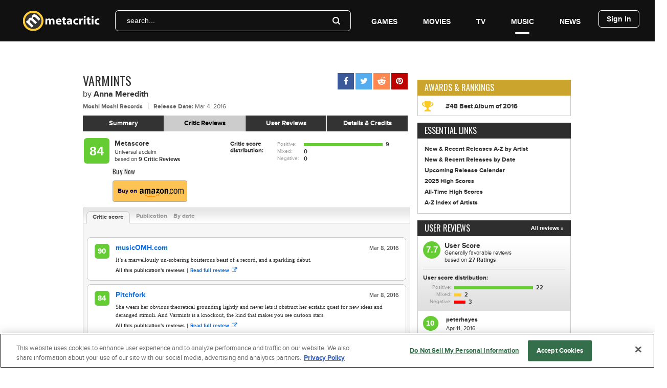

--- FILE ---
content_type: text/html; charset=UTF-8
request_url: https://www.metacritic.com/music/varmints/anna-meredith/critic-reviews
body_size: 18102
content:
<!DOCTYPE html>
<html lang="en">
<head>
        	<title>Critic Reviews for Varmints - Metacritic</title>
	
    
    <meta http-equiv="content-type" content="text/html; charset=UTF-8">

    
    <meta name="description" content="Read what all the top critics had to say about Varmints at Metacritic.com">

    
    
    <meta name="viewport" content="width=1024">

    
    

    
    <meta name="application-name" content="Metacritic">
    <meta name="msapplication-TileColor" content="#000000">
    <meta name="msapplication-TileImage" content="/images/win8tile/76bf1426-2886-4b87-ae1c-06424b6bb8a2.png">

        
    <meta name="facebook-domain-verification" content="618k3mbeki8tar7u6wvrum5lxs5cka" />

    
    
                                        <meta property="og:title" content="Varmints by Anna Meredith">
                                                <meta property="og:type" content="music.album">
                                                <meta property="og:url" content="https://www.metacritic.com/music/varmints/anna-meredith">
                                                <meta property="og:image" content="https://static.metacritic.com/images/products/music/6/fe438c36139f81e7f33cd1bf0485ae6b-98.jpg">
                                                <meta property="og:site_name" content="Metacritic">
                                                <meta property="fb:app_id" content="123113677890173">
                                                <meta property="twitter:site" content="@metacritic">
                                                <meta property="twitter:creator" content="@metacritic">
                                                <meta name="twitter:card" content="https://static.metacritic.com/images/products/music/6/fe438c36139f81e7f33cd1bf0485ae6b-98.jpg">
                                                <meta property="og:description" content="Varmints by Anna Meredith album reviews &amp; Metacritic score: The debut electronic full-length release for the former composer-in-residence with the BBC Scottish Symphony Orchestra....">
                        
    
    

    

    
    <link rel="stylesheet" href="/css/fonts/proxima-nova/stylesheet.css" type="text/css" charset="utf-8" />
    <link rel="stylesheet" href="/css/video/uvp_custom_controls_3_1.css" type="text/css" charset="utf-8" />
    
    <link rel="stylesheet" href="/css/global.min.1714415546.css" type="text/css">
<link rel="stylesheet" href="/css/product/base.min.1714415500.css" type="text/css">


    
    <link rel="stylesheet" href="//maxcdn.bootstrapcdn.com/font-awesome/4.7.0/css/font-awesome.min.css">
    

    
    <link rel="icon" href="/MC_favicon.png"/>

    
     
        <link rel="canonical" href="https://www.metacritic.com/music/varmints/anna-meredith/critic-reviews" />
        
    

    
        
    
    
<link rel="dns-prefetch" href="//cdn.cookielaw.org" pr="1">
<link rel="dns-prefetch" href="//geolocation.onetrust.com" pr="1">
<link rel="preload" type="application/x-javascript" href="//cdn.cookielaw.org/consent/50e16f1d-a929-4cc0-80a7-3c5c303eea6a/50e16f1d-a929-4cc0-80a7-3c5c303eea6a.json" pr="1" as="fetch" crossorigin="anonymous" data-no-header>
<link rel="preload" as="script" type="text/javascript" href="https://geolocation.onetrust.com/cookieconsentpub/v1/geo/location" data-no-header>

    
<script type="application/javascript">

OptanonWrapperQueue = {
	queue: [],
	log: function(...args) {
		console.log(...args);
	},
	getCategories: function() {
		const cookieMap = {
			"C0001": "necessary",
			"C0002": "performance",
			"C0003": "functional",
			"C0004": "targeting",
			"C0005": "social"
		};
		OptanonWrapperQueue.categories = window.OnetrustActiveGroups ? window.OnetrustActiveGroups.split(',')
				.map(function(g) { return cookieMap[g] })
				.filter(function(g) { return g })
				.reduce(function (a, v) { return { ...a, [v]: true }; }, {}):
			{};
	},
	checkAndRun: function(name, callback, arguments, requiredCategory) {
		const categories = OptanonWrapperQueue.categories;
		OptanonWrapperQueue.log('CMP about to callback:', name, ',with:', arguments,
			',for required category:', requiredCategory, ',categories set:', categories);
		if (requiredCategory === undefined || categories[requiredCategory]) {
			callback(arguments || categories);
			return true;
		}
		return false;
	},
	registerCallback: function(name, callback, arguments, requiredCategory) {
		OptanonWrapperQueue.log('CMP dialog not resolved, pushing to queue callback:', name);
		OptanonWrapperQueue.queue.push({ n: name, c: callback, a: arguments, r: requiredCategory });
	},
	flushQueue: function() {
		const queue = OptanonWrapperQueue.queue;
		OptanonWrapperQueue.log('CMP consent resolved/changed, flushing queue of size:', queue.length);
		for (let i = queue.length - 1; i >= 0; i--) {
			const callback = queue[i];
		    if (OptanonWrapperQueue.checkAndRun(callback.n, callback.c, callback.a, callback.r)) {
		    	queue.splice(i, 1);
			}
		}
	},
	isModalRequiredAndNotClosed() {
	    if (!window.OneTrust) {
            OptanonWrapperQueue.log('CMP OneTrust API not available but callback made!');
            if (!window.OnetrustActiveGroups) {
                window.OnetrustActiveGroups = 'C0001';
            }
            return false;
        }
		return window.OneTrust.GetDomainData().ConsentModel.Name === 'opt-in' &&
			!window.OneTrust.IsAlertBoxClosed();
	}
}

window.consentCallback = OptanonWrapperQueue.registerCallback;

window.OptanonWrapper = function() {
    if (OptanonWrapperQueue.isModalRequiredAndNotClosed()) {
		OptanonWrapperQueue.log('CMP dialog not resolved, nop');
		return;
	}
	OptanonWrapperQueue.getCategories();
	OptanonWrapperQueue.flushQueue();
	window.consentCallback = OptanonWrapperQueue.checkAndRun;
}

</script>

<script
    src="https://cdn.cookielaw.org/scripttemplates/otSDKStub.js"
    type="text/javascript"
    charset="UTF-8"
    data-domain-script="50e16f1d-a929-4cc0-80a7-3c5c303eea6a"
    async
>
</script>

<script type="application/javascript">
    
    // Function to add scripts to the page
    function append(scriptid,url,async){var d=document,sn='script',f=d.getElementsByTagName(sn)[0];if(!f)f=d.head;var s=d.createElement(sn);s.async=!0;s.id=scriptid;s.src=url;f.parentNode.insertBefore(s,f)}
    // Set up Googletag cmd queue and init with disabling initial load
    
    
    window.googletag = window.googletag || {};
    googletag.cmd = googletag.cmd || [];
    googletag.cmd.push(function() {
        googletag.pubads().disableInitialLoad();
    });
    
</script>

                                                                            

                                                                                

            
    
    
                
                                                                                                                                                                                        

    
<meta name="adtags" content="artist=anna-meredith&genre=electronic%2C+poprock%2C+alternativeindie-rock%2C+alternative-poprock&score=84">


<script type="text/javascript" src="/js/omniture/uuid.js"></script>
<script type="application/javascript">
    
    var MC_UUID = uuid.v1();
    var chsn_ad_id = MC_UUID;
    var utag_data = {
        isDev:0,
        siteType:"desktop web",
        deviceType:"desktop",
        siteSection:"music",
        pageType:"critic_reviews",
        pageFindingMethod:"External",
        musicGenre:"Electronic|Pop/Rock|Alternative/Indie Rock|Alternative Pop/Rock",userId:"",userState:"not authenticated",userType:"registered",musicAlbumId:"mc-album-713729",musicAlbumTitle:"Varmints",musicArtistId:"mc-artist-3788513",musicArtistName:"Anna Meredith",isDev:"0",siteType:"desktop web",deviceType:"desktop",siteSection:"music",pageType:"critic_reviews",pageFindingMethod:"External",musicGenre:"Alternative Pop/Rock",userId:"",userState:"not authenticated",userType:"registered",_test:"",_test:"",pageViewGuid:MC_UUID
    };
    
</script>

    

    

    

                
<script type="text/javascript">
    // Share DataLayer settings globally.
document.addEventListener('DOMContentLoaded', function () {
    window.MetaC.env = "prod";
    window.MetaC = window.MetaC || {};
    window.MetaC.MC_UUID = window.MC_UUID; 
    window.MetaC.user_id = "anon"; 
    window.MetaC.content_id = "mc-album-713729";
    window.MetaC.data = utag_data;
    window.MetaC.registration_start = false;

    // Init MetaC DataLayer config.
    window.dataLayerConfig = {
        env: window.MetaC.env,
        event: "Pageview",
        pageview_id: window.MC_UUID,
        registered_user_id: window.MetaC.user_id,
        content_id: window.MetaC.content_id,
        content_type: "critic_reviews",
        object_type: "music",
        data: window.MetaC.data
    };

    window.dataLayer = window.dataLayer || [];
    window.dataLayer.push(window.dataLayerConfig);
}, false);    
</script>


    <script type="application/javascript">
        
        // GPT/DFP ads
        append('gpt-lib', (('https:' == document.location.protocol)?'https:':'http:') + '//securepubads.g.doubleclick.net/tag/js/gpt.js', true);
        // Google Analytics
        function loadVendorGoogleAnalytics() { append('ga-lib', (('https:' == document.location.protocol)?'https://ssl':'http://www') + '.google-analytics.com/ga.js', true); }
        consentCallback('google-analytics', loadVendorGoogleAnalytics, {}, 'performance');
        
    </script>

    
    <script type="application/javascript">
        
        consentCallback('GTM', function() {
                (function(w,d,s,l,i){w[l]=w[l]||[];w[l].push({'gtm.start':
                new Date().getTime(),event:'gtm.js'});var f=d.getElementsByTagName(s)[0],
                j=d.createElement(s),dl=l!='dataLayer'?'&l='+l:'';j.async=true;j.src=
                'https://www.googletagmanager.com/gtm.js?id='+i+dl;f.parentNode.insertBefore(j,f);
                })(window,document,'script','dataLayer','GTM-PWVTCD9');
        });
        
    </script>
    

    
    
    
    <script type="text/javascript" src="/js/global.min.1714415546.js"></script>


    <script type="text/javascript">
        
        window.metac_ads_pushdisplay = window.metac_ads_pushdisplay || [];
        var googletag = googletag || {};
        googletag.cmd = googletag.cmd || [];
        
    </script>

    <script type="text/javascript">
        
    	MC_USER_LOGGED_IN = false;
            </script>

    
    <script type="text/javascript">
    
    function pushToDisplay(ad_id, incremental,  position, collapse_empty, native_key, cache){
        var ad_params = {'pos': position};
        var additional_settings = {}; 

        if (native_key){
            ad_params['strnativekey'] = native_key;
        }

        var ad_config = [ad_id, incremental, ad_params];

        if (collapse_empty){
            additional_settings['collapseEmptyDiv'] = true;
        }

        if (cache){
            additional_settings['cache'] = true;
        }

        if (Object.keys(additional_settings).length != 0){
            ad_config.push(additional_settings);
        }

        window.metac_ads_pushdisplay.push(ad_config);
    }
    var script = document.createElement('script');
    script.defer = true;
    script.src = 'https://services.fandom.com/icbm/api/loader?app=metacritic';
    document.head.appendChild(script);
    window.BidBarrel = window.BidBarrel || {};
    BidBarrel.queue = BidBarrel.queue || [];
    
</script>


    
    <link rel="stylesheet" href="/css/video/uvp_custom_controls_3_1.css" type="text/css" charset="utf-8" />
    <script src="https://static.wikia.nocookie.net/silversurfer/video/prod/standalone-dist/standAlone_RV_VideoPlayer.js"></script>

    
</head>

    <body class="skybox-auto-collapse">
        
        <noscript>
        <iframe src="https://www.googletagmanager.com/ns.html?id=GTM-PWVTCD9" height="0" width="0" style="display:none;visibility:hidden"></iframe>
        </noscript>
        


<div id="site_layout">
    <div id="masthead">
        

                    
            <div id="nav_ad_wrapper">
                                        
        <div id="nav_ad_omni" class="ad_unit skybox-closeBtn skybox-collapseBtn">

            <script type="text/javascript">
            
                            pushToDisplay('nav_ad_omni', null, 'nav', true, null, false);
                    </script>
    
    </div>
    
    
                            </div>
        
        <div id="content_header_wrapper">
            <header id="top_header">
    <nav id="primary_nav">
        <nav id="primary_logo" class="primary_nav_item">
            <a class="mc-logo" href="https://www.metacritic.com"><img src="/images/icons/metacritic-icon.svg" alt="Metacritic logo"></a>
            <a class="mc-wordmark" href="https://www.metacritic.com"><img src="/images/icons/metacritic-wordmark.svg" alt="Metacritic logo"></a>
        </nav>

        <nav id="primary_search" class="primary_nav_item">
            <div class="rounded_field">
                <div class="imgs">
                    <img class="inactive" src="/images/icons/search_inactive.svg" alt="search">
                </div>
                <div class="field innerLabel">
                    <div class="input_wrapper">
                        <form action="/search" method="post" autocomplete="off">
                            <label for="primary_search_box">search...</label>
                            <input name="search_term" id="primary_search_box" autocomplete="off"
                                                            >
                            <input type="hidden" name="search_filter" value="all">
                        </form>
                    </div>
                </div>
            </div>
            <div id="primary_search_results">

            </div>
        </nav>

        <nav id="primary_nav_wrapper">
                                            <nav id="primary_nav_item_games" class="primary_nav_item">
                    <span class="primary_nav_text">
                        
                            Games

                    </span>

                                                    <nav class="primary_drop_down masked">
                                <div class="mask-container" section="header-games">
                                    <div class="mask-section">
                                        <div class="column feature">
                                                                                                                                                                                                
                                                    <a href="/feature/major-upcoming-video-game-release-dates-xbox-ps4-pc-switch" class="feature-img-container" section="articles">
                                                        <img class="primary_feature_img" src="https://static.metacritic.com/images/features/main/gamescorecard_2023_08-180.jpg" alt="Notable Video Game Releases: New and Upcoming Image" />
                                                    </a>
                                                    <span class="primary_feature_text" section="articles"><a href="/feature/major-upcoming-video-game-release-dates-xbox-ps4-pc-switch">Notable Video Game Releases: New and Upcoming</a></span>
                                                    <a class="reports-see-all" href="/features" section="see_all_articles">See All Reports</a>
                                                                                                                                    </div>
                                        <div class="column subnav">
                                            <ul>
                                                <li><a href="/game" section="home">Games Home >></a></li>
                                                <li><a href="/browse/games/release-date/new-releases/all/date" section="New Releases">New Releases</a></li>
                                                <li><a href="/browse/games/release-date/coming-soon/all/date" section="Coming Soon">Coming Soon</a></li>
                                                <h3><p>Best...</p></h3>
                                                <li><a href="/browse/games/score/metascore/year/all/filtered" section="Games This Year">Games This Year</a></li>
                                                <li><a href="/browse/games/score/metascore/all/all/filtered" section="Games of All Time">Games of All Time</a></li>
                                                <li><a href="/browse/games/genre/metascore/action/all" section="Games by Genre">Games by Genre</a></li>
                                                <li><a href="/browse/games/score/metascore/90day/all/filtered" section="New Games">New Games</a></li>
                                                <h3><p>More...</p></h3>
                                                <li><a href="/feature/new-free-games-playstation-xbox-pc-switch" section="New Free Games This Month">New Free Games This Month</a></li>
                                                <li><a href="/browse/games/score/userscore/90day/filtered" section="User's Best New Games">User's Best New Games</a></li>
                                                <li><a href="/browse/games/score/userscore/all/filtered" section="User's Best Games of All Time">User's Best Games of All Time</a></li>
                                            </ul>
                                        </div>
                                        <div class="column platforms">
                                            <ul>
                                                <li class="title">Platforms:<li>
                                                <li><label for="game_ps4_open" class="mc_nav_picks" data-href="/game/playstation-4?nav-picks">PS4</label></li>
                                                <li><label for="game_ps5_open" class="mc_nav_picks" data-href="/game/playstation-5?nav-picks">PS5</label></li>
                                                <li><label for="game_xone_open" class="mc_nav_picks" data-href="/game/xbox-one?nav-picks">Xbox One</label></li>
                                                <li><label for="game_xboxx_open" class="mc_nav_picks" data-href="/game/xbox-series-x?nav-picks">Xbox Series X</label></li>
                                                <li><label for="game_switch_open" class="mc_nav_picks" data-href="/game/switch?nav-picks">Switch</label></li>
                                                <li><label for="game_pc_open" class="mc_nav_picks" data-href="/game/pc?nav-picks">PC</label></li>
                                                <li><label for="game_legacy_open">More...</label></li>
                                            </ul>
                                        </div>
                                        <div class="column top-five">
                                        
                                                                                                                                                            
                                                                                                                                                                                <h3>Top
        Games
     Right Now</h3>
<div class="top-five" section=top_games>
                    
<div class="item">
    <a href="/game/pc/baldurs-gate-3">

        <div class="img-wrap">
            <img src="https://static.metacritic.com/images/products/games/4/fca8a3894b5a050414ea98c66bb8e664-98.jpg" alt="Baldur's Gate 3" />
                                <img src="/images/icons/mc-mustplay-sm.svg" class="must-see-list" />
                    </div>

                    <div class="product-name">
                Baldur's Gate 3
            </div>
        
        <div class="mid">
                     
        </div>
    </a>
</div>

                    
<div class="item">
    <a href="/game/pc/sea-of-stars">

        <div class="img-wrap">
            <img src="https://static.metacritic.com/images/products/games/2/0e095eedab6ad495a86d573d827f0044-98.jpg" alt="Sea of Stars" />
                            

        
<div class="metascore_w medium game positive">87</div>

                    </div>

                    <div class="product-name">
                Sea of Stars
            </div>
        
        <div class="mid">
                     
        </div>
    </a>
</div>

                    
<div class="item">
    <a href="/game/pc/starfield">

        <div class="img-wrap">
            <img src="https://static.metacritic.com/images/products/games/7/9b131cadc62ae1e467755f539a0ddebd-98.jpg" alt="Starfield" />
                            

        
<div class="metascore_w medium game positive">85</div>

                    </div>

                    <div class="product-name">
                Starfield
            </div>
        
        <div class="mid">
                     
        </div>
    </a>
</div>

                    
<div class="item">
    <a href="/game/playstation-5/eternights">

        <div class="img-wrap">
            <img src="https://static.metacritic.com/images/products/games/1/d7a35b0cda3e8108240830f23c5ba92b-98.jpg" alt="Eternights" />
                            

        
<div class="metascore_w medium game mixed">68</div>

                    </div>

                    <div class="product-name">
                Eternights
            </div>
        
        <div class="mid">
                     
        </div>
    </a>
</div>

                    
<div class="item">
    <a href="/game/switch/super-bomberman-r-2">

        <div class="img-wrap">
            <img src="https://static.metacritic.com/images/products/games/6/6d01fd4f8613bac6a19012f54b57d2b9-98.jpg" alt="Super Bomberman R 2" />
                            

        
<div class="metascore_w medium game mixed">68</div>

                    </div>

                    <div class="product-name">
                Super Bomberman R 2
            </div>
        
        <div class="mid">
                     
        </div>
    </a>
</div>

                    
<div class="item">
    <a href="/game/pc/arcade-management-simulator">

        <div class="img-wrap">
            <img src="https://static.metacritic.com/images/products/games/6/233ae45088661453e83553512ddc7073-98.jpg" alt="Arcade Management Simulator" />
                            

        
<div class="metascore_w medium game tbd">tbd</div>

                    </div>

                    <div class="product-name">
                Arcade Management Simulator
            </div>
        
        <div class="mid">
                     
        </div>
    </a>
</div>

                    
<div class="item last">
    <a href="/game/xbox-series-x/terror-mansion">

        <div class="img-wrap">
            <img src="https://static.metacritic.com/images/products/games/8/bc8b9d92d7becb97dfb001d2468b8760-98.jpg" alt="Terror Mansion" />
                            

        
<div class="metascore_w medium game tbd">tbd</div>

                    </div>

                    <div class="product-name">
                Terror Mansion
            </div>
        
        <div class="mid">
                     
        </div>
    </a>
</div>

    </div>

                                                                            
                                                                                                                                                            
                                                                                                                                                            
                                                                                
                                        </div>
                                    </div>

                                    
                                    <input id="game_ps4_close" class="subtier-close" type="radio" name="subtier" index="1"/>
                                    <input id="game_ps4_open" class="subtier-open" type="radio" name="subtier" index="1"/>
                                    <div class="mask-section">
                                        <div class="column subnav ajax">
                                            <ul>
                                                <li class="back"><label for="game_ps4_close">&lt;&lt; Back to All Platforms</label></li>
                                                <li class="heading">PS4</li>
                                                <li><a href="/game/playstation-4" section="PS4;home">PS4 Home >></a></li>
                                                <li><a href="/browse/games/release-date/new-releases/ps4/date" section="PS4;New Releases">New Releases</a></li>
                                                <li><a href="/browse/games/release-date/coming-soon/ps4/date" section="PS4;Coming Soon">Coming Soon</a></li>
                                                <li class="heading">Best...</li>
                                                <li><a href="/browse/games/score/metascore/90day/ps4/filtered" section="PS4;New Games">New Games</a></li>
                                                <li><a href="/browse/games/score/metascore/year/ps4/filtered" section="PS4;Games This Year">Games This Year</a></li>
                                                <li><a href="/browse/games/score/metascore/all/ps4/filtered" section="PS4;Games of All Time">Games of All Time</a></li>
                                                <li><a href="/browse/games/genre/metascore/action/ps4" section="PS4;Games by Genre">Games by Genre</a></li>
                                            </ul>
                                        </div>
                                        
                                    </div>
                                    

                                    
                                    <input id="game_ps5_close" class="subtier-close" type="radio" name="subtier" index="1"/>
                                    <input id="game_ps5_open" class="subtier-open" type="radio" name="subtier" index="1"/>
                                    <div class="mask-section">
                                        <div class="column subnav ajax">
                                            <ul>
                                                <li class="back"><label for="game_ps5_close">&lt;&lt; Back to All Platforms</label></li>
                                                <li class="heading">PS5</li>
                                                <li><a href="/game/playstation-5" section="PS5;home">PS5 Home >></a></li>
                                                <li><a href="/browse/games/release-date/new-releases/ps5/date" section="PS5;New Release">New Games</a></li>
                                                <li><a href="/browse/games/release-date/coming-soon/ps5/date" section="PS5;Coming Soon">Coming Soon</a></li>
                                                <li class="heading">Best...</li>
                                                <li><a href="/browse/games/score/metascore/90day/ps5/filtered" section="PS5;New Games">New Games</a></li>
                                                <li><a href="/browse/games/score/metascore/year/ps5/filtered" section="PS5;Games This Year">Games This Year</a></li>
                                                <li><a href="/browse/games/score/metascore/all/ps5/filtered" section="PS5;Games of All Time">Games of All Time</a></li>
                                                <li><a href="/browse/games/genre/metascore/action/ps5" section="PS5;Games by Genre">Games by Genre </a></li>
                                            </ul>
                                        </div>
                                        
                                    </div>
                                    

                                    
                                    <input id="game_xone_close" class="subtier-close" type="radio" name="subtier" index="1"/>
                                    <input id="game_xone_open" class="subtier-open" type="radio" name="subtier" index="1"/>
                                    <div class="mask-section">
                                        <div class="column subnav ajax">
                                            <ul>
                                                <li class="back"><label for="game_xone_close">&lt;&lt; Back to All Platforms</label></li>
                                                <li class="heading">Xbox One</li>
                                                <li><a href="/game/xbox-one" section="Xbox One;home">Xbox One Home >></a></li>
                                                <li><a href="/browse/games/release-date/new-releases/xboxone/date" section="Xbox One;New Releases">New Releases</a></li>
                                                <li><a href="/browse/games/release-date/coming-soon/xboxone/date" section="Xbox One;Coming Soon">Coming Soon</a></li>
                                                <li class="heading">Best...</li>
                                                <li><a href="/browse/games/score/metascore/90day/xboxone/filtered" section="Xbox One;New Games">New Games</a></li>
                                                <li><a href="/browse/games/score/metascore/year/xboxone/filtered" section="Xbox One;Games This Year">Games This Year</a></li>
                                                <li><a href="/browse/games/score/metascore/all/xboxone/filtered" section="Xbox One;Games of All Time">Games of All Time</a></li>
                                                <li><a href="/browse/games/genre/metascore/action/xboxone" section="Xbox One;Games by Genre">Games by Genre</a></li>
                                            </ul>
                                        </div>
                                        
                                    </div>
                                    

                                    
                                    <input id="game_xboxx_close" class="subtier-close" type="radio" name="subtier" index="1"/>
                                    <input id="game_xboxx_open" class="subtier-open" type="radio" name="subtier" index="1"/>
                                    <div class="mask-section">
                                        <div class="column subnav ajax">
                                            <ul>
                                                <li class="back"><label for="game_xboxx_close">&lt;&lt; Back to All Platforms</label></li>
                                                <li class="heading">Xbox Series X</li>
                                                <li><a href="/game/xbox-series-x" section="Xbox SX;home">Xbox Series X Home >></a></li>
                                                <li><a href="/browse/games/release-date/new-releases/xbox-series-x/date" section="Xbox SX;New Releases">New Releases</a></li>
                                                <li><a href="/browse/games/release-date/coming-soon/xbox-series-x/date" section="Xbox SX;Coming Soon">Coming Soon</a></li>
                                                <li class="heading">Best...</li>
                                                <li><a href="/browse/games/score/metascore/90day/xbox-series-x/filtered" section="Xbox SX;New Games">New Games</a></li>
                                                <li><a href="/browse/games/score/metascore/year/xbox-series-x/filtered" section="Xbox SX;Games This Year">Games This Year</a></li>
                                                <li><a href="/browse/games/score/metascore/all/xbox-series-x/filtered" section="Xbox SX;Games of All Time">Games of All Time</a></li>
                                                <li><a href="/browse/games/genre/metascore/action/xbox-series-x" section="Xbox SX;Games by Genre">Games by Genre </a></li>
                                            </ul>
                                        </div>
                                        
                                    </div>
                                    

                                    
                                    <input id="game_switch_close" class="subtier-close" type="radio" name="subtier" index="1"/>
                                    <input id="game_switch_open" class="subtier-open" type="radio" name="subtier" index="1"/>
                                    <div class="mask-section">
                                        <div class="column subnav ajax">
                                            <ul>
                                                <li class="back"><label for="game_switch_close">&lt;&lt; Back to All Platforms</label></li>
                                                <li class="heading">Switch</li>
                                                <li><a href="/game/switch" section="Switch;home">Switch Home >></a></li>
                                                <li><a href="/browse/games/release-date/new-releases/switch/date" section="Switch;New Releases">New Releases</a></li>
                                                <li><a href="/browse/games/release-date/coming-soon/switch/date" section="Switch;Coming Soon">Coming Soon</a></li>
                                                <li class="heading">Best...</li>
                                                <li><a href="/browse/games/score/metascore/90day/switch/filtered" section="Switch;New Games">New Games</a></li>
                                                <li><a href="/browse/games/score/metascore/year/switch/filtered" section="Switch;Games This Year">Games This Year</a></li>
                                                <li><a href="/browse/games/score/metascore/all/switch/filtered" section="Switch;Games of All Time">Games of All Time</a></li>
                                                <li><a href="/browse/games/genre/metascore/action/switch" section="Switch;Games by Genre">Games by Genre</a></li>
                                            </ul>
                                        </div>
                                        
                                    </div>
                                    

                                    
                                    <input id="game_pc_close" class="subtier-close" type="radio" name="subtier" index="1"/>
                                    <input id="game_pc_open" class="subtier-open" type="radio" name="subtier" index="1"/>
                                    <div class="mask-section">
                                        <div class="column subnav ajax">
                                            <ul>
                                                <li class="back"><label for="game_pc_close">&lt;&lt; Back to All Platforms</label></li>
                                                <li class="heading">PC</li>
                                                <li><a href="/game/pc" section="PC;home">PC Home >></a></li>
                                                <li><a href="/browse/games/release-date/new-releases/pc/date" section="PC;New Releases">New Releases</a></li>
                                                <li><a href="/browse/games/release-date/coming-soon/pc/date" section="PC;Coming Soon">Coming Soon</a></li>
                                                <li class="heading">Best...</li>
                                                <li><a href="/browse/games/score/metascore/90day/pc/filtered" section="PC;New Games">New Games</a></li>
                                                <li><a href="/browse/games/score/metascore/year/pc/filtered" section="PC;Games This Year">Games This Year</a></li>
                                                <li><a href="/browse/games/score/metascore/all/pc/filtered" section="PC;Games of All Time">Games of All Time</a></li>
                                                <li><a href="/browse/games/genre/metascore/action/pc" section="PC;Games by Genre">Games by Genre</a></li>
                                            </ul>
                                        </div>
                                    </div>
                                    

                                    
                                    <input id="game_legacy_close" class="subtier-close" type="radio" name="subtier" index="1"/>
                                    <input id="game_legacy_open" class="subtier-open" type="radio" name="subtier" index="1"/>
                                    <div class="mask-section">
                                        <div class="column subnav">
                                            <ul>
                                                <li class="back"><label for="game_legacy_close">&lt;&lt; Back to All Platforms</label></li>
                                                <li class="heading">More...</li>
                                            </ul>
                                            <ul>
                                                <li><a href="/game/stadia" section="Legacy;Stadia">Stadia</a></li>
                                                <li><a href="/game/ios" section="Legacy;iOS">iOS</a></li>
                                            </ul>
                                        </div>
                                        <div class="column subnav">
                                            <ul>
                                                <li class="heading">Legacy</li>
                                            </ul>
                                            <ul class="multicol">
                                                <li><a href="/browse/games/score/metascore/all/3ds/filtered" section="Legacy;Best of 3DS">Best of 3DS</a></li>
                                                <li><a href="/browse/games/score/metascore/all/wii-u/filtered" section="Legacy;Best of Wii U">Best of Wii U</a></li>
                                                <li><a href="/browse/games/score/metascore/all/vita/filtered" section="Legacy;Best of PS Vita">Best of PS Vita</a></li>
                                                <li><a href="/browse/games/score/metascore/all/ps3/filtered" section="Legacy;Best of PS3">Best of PS3</a></li>
                                                <li><a href="/browse/games/score/metascore/all/wii/filtered" section="Legacy;Best of Wii">Best of Wii</a></li>
                                                <li><a href="/browse/games/score/metascore/all/n64/filtered" section="Legacy;Best of N64">Best of N64</a></li>
                                                <li><a href="/browse/games/score/metascore/all/gamecube/filtered" section="Legacy;Best of Gamecube">Best of Gamecube</a></li>
                                                <li><a href="/browse/games/score/metascore/all/ps2/filtered" section="Legacy;Best of PS2">Best of PS2</a></li>
                                                <li><a href="/browse/games/score/metascore/all/ps/filtered" section="Legacy;Best of PS">Best of PS</a></li>
                                                <li><a href="/browse/games/score/metascore/all/xbox360/filtered" section="Legacy;Best of Xbox 360">Best of Xbox 360</a></li>
                                                <li><a href="/browse/games/score/metascore/all/xbox/filtered" section="Legacy;Best of Xbox">Best of Xbox</a></li>
                                                <li><a href="/browse/games/score/metascore/all/ds/filtered" section="Legacy;Best of DS">Best of DS</a></li>
                                                <li><a href="/browse/games/score/metascore/all/gba/filtered" section="Legacy;Best of Game Boy Advance">Best of Game Boy Advance</a></li>
                                                <li><a href="/browse/games/score/metascore/all/psp/filtered" section="Legacy;Best of PSP">Best of PSP</a></li>
                                                <li><a href="/browse/games/score/metascore/all/dreamcast/filtered" section="Legacy;Best of Dreamcast">Best of Dreamcast</a></li>
                                            </ul>
                                        </div>
                                    </div>
                                    
                                </div>
                            </nav>

                                        </nav>
                                                                            <nav id="primary_nav_item_movies" class="primary_nav_item">
                    <span class="primary_nav_text">
                        
                            Movies

                    </span>

                                                    <nav class="primary_drop_down masked">
                                <div class="mask-container" section="header-movies">

                                    <div class="mask-section">
                                        <div class="column feature">
                                                                                                                                                                                                
                                                    <a href="/feature/now-streaming-on-amazon-instant-video" class="feature-img-container" section="articles">
                                                        <img class="primary_feature_img" src="https://static.metacritic.com/images/features/main/amazon202306-180.jpg" alt="What to Watch Right Now on Amazon's Prime Video Image" />
                                                    </a>
                                                    <span class="primary_feature_text" section="articles"><a href="/feature/now-streaming-on-amazon-instant-video">What to Watch Right Now on Amazon's Prime Video</a></span>
                                                    <a class="reports-see-all" href="/features" section="see_all_articles">See All Reports</a>
                                                                                                                                    </div>
                                        <div class="column subnav">
                                            <ul>
                                                <li><a href="/movie" section="home">Movies Home >></a></li>
                                                <li><a href="/browse/movies/release-date/theaters/date" section="In Theaters">In Theaters</a></li>
                                                <li><a href="/browse/movies/release-date/coming-soon/date" section="Coming Soon">Coming Soon</a></li>
                                                <li><a href="/browse/dvds/release-date/new-releases/date" section="New Movies on DVD/Bluray">New Movies on DVD/Bluray</a></li>
                                                
                                                
                                                <h3><p>Best...</p></h3>
                                                <li><a href="/browse/movies/score/metascore/year/filtered" section="Movies This Year">Movies This Year</a></li>
                                                <li><a href="/browse/movies/score/metascore/all/filtered?sort=desc" section="Movies of All Time">Movies of All Time</a></li>
                                                <li><a href="/feature/film-awards-and-nominations-scorecard" section="Film Awards and Nominations">Film Awards & Nominations</a></li>
                                                <li><a href="/browse/movies/genre/metascore/action" section="Movies by Genre">Movies by Genre</a></li>
                                                <h3><p>More...</p></h3>
                                                <li><a href="/browse/movies/score/userscore/90day/filtered" section="Users' Best New Movies">Users' Best New Movies</a></li>
                                                <li><a href="/browse/movies/score/userscore/all/filtered" section="Users' All Time Best Movies">Users' All Time Best Movies</a></li>
                                            </ul>
                                        </div>
                                        <div class="column platforms">
                                            <ul>
                                                <li class="title">Streaming:</li>
                                                <li><a href="/browse/movies/score/metascore/all/filtered/netflix" section="streaming;Netflix">Netflix</a></li>
                                                <li><a href="/browse/movies/score/metascore/all/filtered/piv" section="streaming;Amazon">Amazon</a></li>
                                                <li><a href="/browse/movies/score/metascore/all/filtered/hulu" section="streaming;Hulu">Hulu</a></li>
                                                <li><a href="/browse/movies/score/metascore/all/filtered/itunes" section="streaming;iTunes">iTunes</a></li>
                                            </ul>
                                        </div>
                                        <div class="column top-five">
                                        
                                                                                                                                                                                <h3>Top
        Movies
     Right Now</h3>
<div class="top-five" section=top_movies>
                    
<div class="item">
    <a href="/movie/cassandro">

        <div class="img-wrap">
            <img src="https://static.metacritic.com/images/products/movies/3/7e629ca4334dede756d1a6237ccda366-98.jpg" alt="Cassandro" />
                            

        
<div class="metascore_w medium movie positive">76</div>

                    </div>

                    <div class="product-name">
                Cassandro
            </div>
        
        <div class="mid">
                     
        </div>
    </a>
</div>

                    
<div class="item">
    <a href="/movie/dumb-money">

        <div class="img-wrap">
            <img src="https://static.metacritic.com/images/products/movies/6/2419254190f45ac2783364cf1605eeef-98.jpg" alt="Dumb Money" />
                            

        
<div class="metascore_w medium movie positive">66</div>

                    </div>

                    <div class="product-name">
                Dumb Money
            </div>
        
        <div class="mid">
                     
        </div>
    </a>
</div>

                    
<div class="item">
    <a href="/movie/a-haunting-in-venice">

        <div class="img-wrap">
            <img src="https://static.metacritic.com/images/products/movies/5/38b28a7903d926849ad416cf4b8d6c6e-98.jpg" alt="A Haunting in Venice" />
                            

        
<div class="metascore_w medium movie positive">63</div>

                    </div>

                    <div class="product-name">
                A Haunting in Venice
            </div>
        
        <div class="mid">
                     
        </div>
    </a>
</div>

                    
<div class="item">
    <a href="/movie/dicks-the-musical">

        <div class="img-wrap">
            <img src="https://static.metacritic.com/images/products/movies/5/ffb7c4e3f47b18b65dccdffb5885e6ad-98.jpg" alt="Dicks: The Musical " />
                            

        
<div class="metascore_w medium movie mixed">57</div>

                    </div>

                    <div class="product-name">
                Dicks: The Musical 
            </div>
        
        <div class="mid">
                     
        </div>
    </a>
</div>

                    
<div class="item last">
    <a href="/movie/the-nun-2">

        <div class="img-wrap">
            <img src="https://static.metacritic.com/images/products/movies/1/9f53505a7ea5e9703442215ac9f6c6e9-98.jpg" alt="The Nun II" />
                            

        
<div class="metascore_w medium movie mixed">47</div>

                    </div>

                    <div class="product-name">
                The Nun II
            </div>
        
        <div class="mid">
                     
        </div>
    </a>
</div>

    </div>

                                                                            
                                                                                                                                                            
                                                                                                                                                            
                                                                                                                                                            
                                                                                
                                        </div>
                                    </div>

                                    
                                    <input id="movie_netflix_close" class="subtier-close" type="radio" name="subtier" index="1"/>
                                    <input id="movie_netflix_open" class="subtier-open" type="radio" name="subtier" index="1"/>
                                    <div class="mask-section">
                                        <div class="column subnav">
                                            <ul>
                                                <li class="back"><label for="movie_netflix_close">&lt;&lt; Back to All Streaming</label></li>
                                                <li class="heading">Netflix</li>
                                                <li><a href="/browse/movies/score/metascore/90day/filtered/netflix">New Releases for Netflix</a></li>
                                                <li><a href="/browse/movies/score/metascore/year/filtered/netflix">Best New Movies on Netflix</a></li>
                                                <li><a href="/browse/movies/score/metascore/all/filtered/netflix">Best Movies on Netflix</a></li>
                                            </ul>
                                        </div>
                                    </div>
                                    

                                    
                                    <input id="movie_hulu_close" class="subtier-close" type="radio" name="subtier" index="1"/>
                                    <input id="movie_hulu_open" class="subtier-open" type="radio" name="subtier" index="1"/>
                                    <div class="mask-section">
                                        <div class="column subnav">
                                            <ul>
                                                <li class="back"><label for="movie_netflix_close">&lt;&lt; Back to All Streaming</label></li>
                                                <li class="heading">HULU</li>
                                                <li><a href="/browse/movies/score/metascore/90day/filtered/hulu">New Releases for Hulu</a></li>
                                                <li><a href="/browse/movies/score/metascore/year/filtered/hulu">Best New Movies on Hulu</a></li>
                                                <li><a href="/browse/movies/score/metascore/all/filtered/hulu">Best Movies on Hulu</a></li>
                                            </ul>
                                        </div>
                                    </div>
                                    

                                    
                                    <input id="movie_amazon_close" class="subtier-close" type="radio" name="subtier" index="1"/>
                                    <input id="movie_amazon_open" class="subtier-open" type="radio" name="subtier" index="1"/>
                                    <div class="mask-section">
                                        <div class="column subnav">
                                            <ul>
                                                <li class="back"><label for="movie_netflix_close">&lt;&lt; Back to All Streaming</label></li>
                                                <li class="heading">Amazon</li>
                                                <li><a href="/browse/movies/score/metascore/90day/filtered/piv">New Releases for Amazon</a></li>
                                                <li><a href="/browse/movies/score/metascore/year/filtered/piv">Best New Movies on Amazon</a></li>
                                                <li><a href="/browse/movies/score/metascore/all/filtered/piv">Best Movies on Amazon</a></li>
                                            </ul>
                                        </div>
                                    </div>
                                    

                                    
                                    <input id="movie_apple_close" class="subtier-close" type="radio" name="subtier" index="1"/>
                                    <input id="movie_apple_open" class="subtier-open" type="radio" name="subtier" index="1"/>
                                    <div class="mask-section">
                                        <div class="column subnav">
                                            <ul>
                                                <li class="back"><label for="movie_netflix_close">&lt;&lt; Back to All Streaming</label></li>
                                                <li class="heading">iTunes</li>
                                                <li><a href="/browse/movies/score/metascore/90day/filtered/itunes">New Releases for iTunes</a></li>
                                                <li><a href="/browse/movies/score/metascore/year/filtered/itunes">Best New Movies on iTunes</a></li>
                                                <li><a href="/browse/movies/score/metascore/all/filtered/itunes">Best Movies on iTunes</a></li>
                                            </ul>
                                        </div>
                                    </div>
                                    

                                </div>

                            </nav>

                                        </nav>
                                                                            <nav id="primary_nav_item_tv" class="primary_nav_item">
                    <span class="primary_nav_text">
                        
                            TV

                    </span>

                                                    <nav class="primary_drop_down masked">
                                <div class="mask-container">

                                    <div class="mask-section" section="header-tv">
                                        <div class="column feature">
                                                                                                                                                                                                
                                                    <a href="/feature/what-to-watch-on-paramount-plus" class="feature-img-container" section="articles">
                                                        <img class="primary_feature_img" src="https://static.metacritic.com/images/features/main/paramountplus202306-180.jpg" alt="What to Watch Right Now on Paramount+ Image" />
                                                    </a>
                                                    <span class="primary_feature_text" section="articles"><a href="/feature/what-to-watch-on-paramount-plus">What to Watch Right Now on Paramount+</a></span>
                                                    <a class="reports-see-all" href="/features" section="see_all_articles">See All Reports</a>
                                                                                                                                    </div>
                                        <div class="column subnav">
                                            <ul>
                                                <li><a href="/tv" section="home">TV Home >></a></li>
                                                <li><a href="/feature/tv-premiere-dates" section="TV Premiere Calendar">TV Premiere Calendar</a></li>
                                                <li><a href="/feature/tv-renew-cancel-scorecard" section="TV Renew/Cancel Scorecard">TV Renew/Cancel Scorecard</a></li>
                                                <li><a href="/browse/tv/release-date/new-series/date?view=detailed" section="New & Returning TV Shows">New & Returning TV Shows</a></li>
                                                <h3><p>Best...</p></h3>
                                                <li><a href="/browse/tv/score/metascore/90day/filtered?sort=desc&view=detailed" section="New TV Shows">New TV Shows</a></li>
                                                <li><a href="/browse/tv/score/metascore/year/filtered?sort=desc&view=detailed" section="TV Shows This Year">TV Shows This Year</a></li>
                                                <li><a href="/browse/tv/score/metascore/all/filtered?sort=desc" section="TV Shows of All Time">TV Shows of All Time</a></li>
                                                <li><a href="/browse/tv/genre/metascore/action" section="TV Shows by Genre">TV Shows by Genre</a></li>
                                                <h3><p>More...</p></h3>
                                                <li><a href="/browse/tv/score/userscore/90day/filtered" section="User's Best New Shows">User's Best New Shows</a></li>
                                                <li><a href="/browse/tv/score/userscore/all/filtered" section="User's All Time Best Shows">User's All Time Best Shows</a></li>
                                            </ul>
                                        </div>
                                        <div class="column platforms">
                                            <ul>
                                                <li class="title">Streaming:<li>
                                                <li><a href="/feature/now-streaming-on-netflix" section="streaming;Netflix">Netflix</a></li>
                                                <li><a href="/feature/now-streaming-on-amazon-instant-video" section="streaming;Amazon">Amazon</a></li>
                                                <li><a href="/feature/now-streaming-on-disney-plus" section="streaming;Disney+">Disney+</a></li>
                                                <li><a href="/feature/now-streaming-on-apple-tv-plus" section="streaming;Apple TV+">Apple TV+</a></li>
                                                <li><a href="/feature/hulu-best-new-movies-and-shows" section="streaming;Hulu">Hulu</a></li>
                                                <li><a href="/feature/best-new-movies-and-shows-on-hbo-go-now" section="streaming;HBO">HBO</a></li>
                                                <li><a href="/feature/best-new-movies-and-shows-on-starz" section="streaming;Starz">Starz</a></li>
                                                <li><a href="/feature/peacock-best-movies-tv-shows-to-watch" section="streaming;Peacock">Peacock</a></li>
                                                <li><a href="/feature/what-to-watch-on-paramount-plus" section="streaming;Paramount">Paramount+</a></li>
                                            </ul>
                                        </div>
                                        <div class="column top-five">
                                        
                                                                                                                                                            
                                                                                                                                                            
                                                                                                                                                                                <h3>Top
        Shows
     Right Now</h3>
<div class="top-five" section=top_shows>
                    
<div class="item">
    <a href="/tv/pluribus/season-1">

        <div class="img-wrap">
            <img src="https://static.metacritic.com/images/products/tv/3/afb553306939fa1a244d82e0d8fc1e62-98.jpg" alt="Pluribus: Season 1" />
                                                                                    <img src="/images/icons/mc-mustwatch-sm.svg" class="must-see-list" />
                                                                </div>

                    <div class="product-name">
                Pluribus: Season 1
            </div>
        
        <div class="mid">
                     
        </div>
    </a>
</div>

                    
<div class="item">
    <a href="/tv/happiness/season-1">

        <div class="img-wrap">
            <img src="https://static.metacritic.com/images/products/tv/5/80b7a87517a62ed28af1970fecfa326e-98.jpg" alt="Happiness: Season 1" />
                                                                                    

        
<div class="metascore_w medium season positive">81</div>

                                                                </div>

                    <div class="product-name">
                Happiness: Season 1
            </div>
        
        <div class="mid">
                     
        </div>
    </a>
</div>

                    
<div class="item">
    <a href="/tv/stranger-things/season-5">

        <div class="img-wrap">
            <img src="https://static.metacritic.com/images/products/tv/8/5229f0bb015b874b5613e912fcc88c8f-98.jpg" alt="Stranger Things: Season 5" />
                                                                                    

        
<div class="metascore_w medium season positive">71</div>

                                                                </div>

                    <div class="product-name">
                Stranger Things: Season 5
            </div>
        
        <div class="mid">
                     
        </div>
    </a>
</div>

                    
<div class="item">
    <a href="/tv/the-copenhagen-test/season-1">

        <div class="img-wrap">
            <img src="https://static.metacritic.com/images/products/tv/0/810926ec9f43fdccb980313a37342b10-98.jpg" alt="The Copenhagen Test: Season 1" />
                                                                                    

        
<div class="metascore_w medium season positive">61</div>

                                                                </div>

                    <div class="product-name">
                The Copenhagen Test: Season 1
            </div>
        
        <div class="mid">
                     
        </div>
    </a>
</div>

                    
<div class="item last">
    <a href="/tv/dads/season-1">

        <div class="img-wrap">
            <img src="https://static.metacritic.com/images/products/tv/9/e2cf615fc09e1f51149eef17719b046d-98.jpg" alt="Dads: Season 1" />
                                                                                    

        
<div class="metascore_w medium season negative">15</div>

                                                                </div>

                    <div class="product-name">
                Dads: Season 1
            </div>
        
        <div class="mid">
                     
        </div>
    </a>
</div>

    </div>

                                                                            
                                                                                                                                                            
                                                                                
                                        </div>
                                    </div>

                                    
                                    <input id="tv_netflix_close" class="subtier-close" type="radio" name="subtier" index="1"/>
                                    <input id="tv_netflix_open" class="subtier-open" type="radio" name="subtier" index="1"/>
                                    <div class="mask-section">
                                        <div class="column subnav">
                                            <ul>
                                                <li class="back"><label for="tv_netflix_close">&lt;&lt; Back to All Streaming</label></li>
                                                <li class="heading">Netflix</li>
                                                <li><a href="#">New Releases</a></li>
                                                <li><a href="#">Coming Soon</a></li>
                                                <li><a href="#">Best Movies</a></li>
                                                <li><a href="#">Best Movies by Genre</a></li>
                                                <li><a href="#">Latest Trailers</a></li>
                                            </ul>
                                        </div>
                                    </div>
                                    

                                    
                                    <input id="tv_hulu_close" class="subtier-close" type="radio" name="subtier" index="1"/>
                                    <input id="tv_hulu_open" class="subtier-open" type="radio" name="subtier" index="1"/>
                                    <div class="mask-section">
                                        <div class="column subnav">
                                            <ul>
                                                <li class="back"><label for="tv_hulu_close">&lt;&lt; Back to All Streaming</label></li>
                                                <li class="heading">HULU</li>
                                                <li><a href="#">New Releases</a></li>
                                                <li><a href="#">Coming Soon</a></li>
                                                <li><a href="#">Best Movies</a></li>
                                                <li><a href="#">Best Movies by Genre</a></li>
                                                <li><a href="#">Latest Trailers</a></li>
                                            </ul>
                                        </div>
                                    </div>
                                    

                                    
                                    <input id="tv_amazon_close" class="subtier-close" type="radio" name="subtier" index="1"/>
                                    <input id="tv_amazon_open" class="subtier-open" type="radio" name="subtier" index="1"/>
                                    <div class="mask-section">
                                        <div class="column subnav">
                                            <ul>
                                                <li class="back"><label for="tv_amazon_close">&lt;&lt; Back to All Streaming</label></li>
                                                <li class="heading">Amazon</li>
                                                <li><a href="#">New Releases</a></li>
                                                <li><a href="#">Coming Soon</a></li>
                                                <li><a href="#">Best Movies</a></li>
                                                <li><a href="#">Best Movies by Genre</a></li>
                                                <li><a href="#">Latest Trailers</a></li>
                                            </ul>
                                        </div>
                                    </div>
                                    

                                    
                                    <input id="tv_apple_close" class="subtier-close" type="radio" name="subtier" index="1"/>
                                    <input id="tv_apple_open" class="subtier-open" type="radio" name="subtier" index="1"/>
                                    <div class="mask-section">
                                        <div class="column subnav">
                                            <ul>
                                                <li class="back"><label for="tv_apple_close">&lt;&lt; Back to All Streaming</label></li>
                                                <li class="heading">Apple TV+</li>
                                                <li><a href="#">New Releases</a></li>
                                                <li><a href="#">Coming Soon</a></li>
                                                <li><a href="#">Best Movies</a></li>
                                                <li><a href="#">Best Movies by Genre</a></li>
                                                <li><a href="#">Latest Trailers</a></li>
                                            </ul>
                                        </div>
                                    </div>
                                    

                                </div>
                            </nav>

                                        </nav>
                                                                            <nav id="primary_nav_item_music" class="primary_nav_item selected">
                    <span class="primary_nav_text">
                        
                            Music

                    </span>

                                                    <nav class="primary_drop_down" section="header-music">
                                <div class="column feature">
                                                                                                                                                                
                                            <a href="/pictures/best-albums-of-2023-at-midyear" class="feature-img-container" section="articles">
                                                <img class="primary_feature_img" src="https://static.metacritic.com/images/features/main/_TNmusic2023midyear-180.jpg" alt="The 20 Best Albums of 2023 So Far Image" />
                                            </a>
                                            <span class="primary_feature_text" section="articles"><a href="/pictures/best-albums-of-2023-at-midyear">The 20 Best Albums of 2023 So Far</a></span>
                                            <a class="reports-see-all" href="/features" section="see_all_articles">See All Reports</a>
                                                                                                            </div>
                                <div class="column subnav">
                                    <ul>
                                        <li><a href="/music" section="home">Music Home >></a></li>
                                        <li><a href="/browse/albums/release-date/new-releases/date" section="New Releases">New Releases</a></li>
                                        <li><a href="/browse/albums/release-date/coming-soon/date" section="Coming Soon">Coming Soon</a></li>
                                        <li><a href="/browse/albums/genre/date/rock" section="Music by Genre">Music by Genre</a></li>
                                        <h3><p>Best...</p></h3>
                                        <li><a href="/browse/albums/score/metascore/90day/filtered" section="New Albums">New Albums</a></li>
                                        <li><a href="/browse/albums/score/metascore/year/filtered" section="Albums This Year">Albums This Year</a></li>
                                        <li><a href="/browse/albums/score/metascore/all/filtered?sort=desc" section="Albums of All Time">Albums of All Time</a></li>
                                        <h3><p>More...</p></h3>
                                        <li><a href="/browse/albums/score/userscore/90day/filtered" section="User's Best New Albums">User's Best New Albums</a></li>
                                        <li><a href="/browse/albums/score/userscore/all/filtered" section="User's All Time Best Albums">User's All Time Best Albums</a></li>
                                    </ul>
                                </div>
                                <div class="column top-five">
                                
                                                                                                                                    
                                                                                                                                    
                                                                                                                                    
                                                                                                                                                <h3>Top
        Albums
     Right Now</h3>
<div class="top-five" section=top_music>
                    
<div class="item">
    <a href="/music/deb-tirar-mas-fotos/bad-bunny">

        <div class="img-wrap">
            <img src="https://static.metacritic.com/images/products/music/3/a180ce0cd43910222c54a8243f3e2808-98.jpg" alt="DeBÍ TiRAR MáS FOToS" />
                            

        
<div class="metascore_w medium release positive">95</div>

                    </div>

                    <div class="product-name">
                DeBÍ TiRAR MáS FOToS
            </div>
        
        <div class="mid">
                     
        </div>
    </a>
</div>

                    
<div class="item">
    <a href="/music/lux/rosalia">

        <div class="img-wrap">
            <img src="https://static.metacritic.com/images/products/music/7/86b927c536ae2b989607ec7a986b9623-98.jpg" alt="Lux" />
                            

        
<div class="metascore_w medium release positive">95</div>

                    </div>

                    <div class="product-name">
                Lux
            </div>
        
        <div class="mid">
                     
        </div>
    </a>
</div>

                    
<div class="item">
    <a href="/music/baby/dijon">

        <div class="img-wrap">
            <img src="https://static.metacritic.com/images/products/music/3/9515d990625084ea918757c330ea046a-98.jpg" alt="Baby" />
                            

        
<div class="metascore_w medium release positive">94</div>

                    </div>

                    <div class="product-name">
                Baby
            </div>
        
        <div class="mid">
                     
        </div>
    </a>
</div>

                    
<div class="item">
    <a href="/music/blizzard/dove-ellis">

        <div class="img-wrap">
            <img src="https://static.metacritic.com/images/products/music/1/d3e6e861e1ee2824410188833cad069e-98.jpg" alt="Blizzard" />
                            

        
<div class="metascore_w medium release positive">92</div>

                    </div>

                    <div class="product-name">
                Blizzard
            </div>
        
        <div class="mid">
                     
        </div>
    </a>
</div>

                    
<div class="item last">
    <a href="/music/playing-with-fire/kevin-federline">

        <div class="img-wrap">
            <img src="https://static.metacritic.com/images/products/music/6/37dec9082a884afb7e9e655f10e76844-98.jpg" alt="Playing With Fire" />
                            

        
<div class="metascore_w medium release negative">15</div>

                    </div>

                    <div class="product-name">
                Playing With Fire
            </div>
        
        <div class="mid">
                     
        </div>
    </a>
</div>

    </div>

                                                                    
                                                                
                                </div>
                            </nav>

                                        </nav>
                                                                                            <nav id="primary_nav_item_features" class="primary_nav_item">
                    <span class="primary_nav_text">News</span>
                                                    <nav class="primary_drop_down masked">
                                <div class="mask-container" section="header-features">
                                    <div class="mask-section">
                                        <div class="column feature">
                                            <ul>
                                                <li><a href="https://www.metacritic.com/news">News Home >></a></li>     
                                            </ul>
                                            
                                            
                                        </div>
                                    </div>
                                </div>
                            </nav>
                                        </nav>
                                        <div class="tracker"></div>
        </nav>

        <nav id="primary_menu_item_enter_search" class="">
            <span class="">
                Enter to Search
            </span>
        </nav>


        
                    <nav id="primary_menu_item_create" class="primary_nav_item">
                <span class="primary_nav_text">
                    <a id="signup" class="signup" href="/login">Sign In</a>
                </span>
            </nav>
                
    </nav>

    <header id="primary_backdrop">
    </header>
</header>

        </div>
    </div>

     <div id="gutters" class="site_gutters">     
         <div id="gutters_mid" class="site_gutters">     
             <div id="gutters_btm" class="site_gutters">     
                 <div id="gutters_top" class="site_gutters">     
                     <div id="container">



            <div id="superleader" class="leader">    
            <div id="leader_top_wrapper" class="ad_height_min">
        <div id="leader_plus_top" class="ad_unit">

            <script type="text/javascript">
            
                            pushToDisplay('leader_plus_top', null, 'top', false, null, false);
                    </script>
    
    </div>
    
            </div>
    </div>
    


<div id="col_layout" class="col_layout">
        <div id="main_content" class="content_section mpu_layout">
                <div class="layout">
            
            <div id="gutters" class="site_gutters">

            
            
            
            
                        <div id="main" class="col main_col">
                <div class="content_head product_content_head album_content_head">
            
                
        <div class="sharing " data-mc-refid="713729" data-mc-reftid="170" >
    
    <a class="sharing-facebook" title="Share on Facebook" rel="nofollow noopener popup:external" data-mc-social-url="https://www.metacritic.com/music/varmints/anna-meredith?ftag=fbsoshares" href="javascript:void(0);"><span class="fa fa-fw fa-facebook"></span></a><a class="sharing-twitter" title="Share on Twitter" rel="nofollow noopener popup:external" data-mc-social-url="https://www.metacritic.com/music/varmints/anna-meredith" data-mc-tweet-prefix="https://twitter.com/intent/tweet?via=metacritic&text=Critic%20Reviews%20for%20Varmints" href="#" target="_blank"><span class="fa fa-fw fa-twitter"></span></a><a class="sharing-reddit" title="Share on Reddit" rel="nofollow noopener popup:external" data-mc-social-track-id="6" target="_blank" href="https://www.reddit.com/submit?url=https%3A%2F%2Fwww.metacritic.com%2Fmusic%2Fvarmints%2Fanna-meredith%3Fftag%3Dredsoshares&title=Critic%20Reviews%20for%20Varmints"><span class="fa fa-fw fa-reddit-alien"></span></a><a class="sharing-pinterest" title="Share on Pinterest" rel="nofollow noopener popup:external" data-mc-social-track-id="5" target="_blank" href="//pinterest.com/pin/create/link/?url=https%3A%2F%2Fwww.metacritic.com%2Fmusic%2Fvarmints%2Fanna-meredith%3Fftag%3Dpinsoshares&description=Critic%20Reviews%20for%20Varmints&media=https://static.metacritic.com/images/products/music/6/fe438c36139f81e7f33cd1bf0485ae6b.jpg"><span class="fa fa-fw fa-pinterest"></span></a></div>

    
	<div class="product_title">
                    <a href="/music/varmints/anna-meredith" class="hover_none">
                                <h1>Varmints</h1>
                            </a>
            </div>

            <div class="product_artist">
            <span class="by_separator">by </span>
            <a href="/person/anna-meredith" >
                <span class="band_name">Anna Meredith</span>
            </a>
        </div>
    
    <div class="product_data">
		<ul class="summary_details">
            			<li class="summary_detail company publisher">
				<span class="label">Record Label:</span>
				<span class="data" >
					<a href="/company/moshi-moshi-records" >
                                                Moshi Moshi Records
                                            </a>
				</span>
			</li>
            			<li class="summary_detail release">
				<span class="label">Release Date:</span>
				<span class="data" >Mar  4, 2016</span>
			</li>
		</ul>
    </div>
	
</div>


    <div class="content_nav">
        <ul class="nav_items content_nav just4">
                            <li class="nav nav_summary first_nav">
                    <span class="nav_item">
                        <span class="nav_item_wrap">
                                                            <a class="action" href="/music/varmints/anna-meredith">Summary</a>
                                                    </span>
                    </span>
                </li>
                            <li class="nav nav_critic_reviews active_nav">
                    <span class="nav_item">
                        <span class="nav_item_wrap">
                                                            <span class="action">Critic Reviews</span>
                                                    </span>
                    </span>
                </li>
                            <li class="nav nav_user_reviews">
                    <span class="nav_item">
                        <span class="nav_item_wrap">
                                                            <a class="action" href="/music/varmints/anna-meredith/user-reviews">User Reviews</a>
                                                    </span>
                    </span>
                </li>
                            <li class="nav nav_details last_nav">
                    <span class="nav_item">
                        <span class="nav_item_wrap">
                                                            <a class="action" href="/music/varmints/anna-meredith/details">Details &amp; Credits</a>
                                                    </span>
                    </span>
                </li>
                    </ul>
    </div>





<div class="module score_details_module"><div class="score_details metascore_details">
    <div class="score_summary metascore_summary">
    <div class="metascore_wrap feature_metascore" >
        <div class="label">Metascore</div>
                    
            

        
    <a class="metascore_anchor" href="/music/varmints/anna-meredith/critic-reviews">
<div class="metascore_w large album positive"><meta itemprop="worstRating" content="0"><meta itemprop="bestRating" content="100"><span itemprop="ratingValue">84</span></div>
    </a>


            
                <div class="summary">
            <p>
                <span class="desc">
                                            Universal acclaim
                                    </span>
						<span class="count">
				<span class="separator"> - </span>
                <span class="based">based on</span>
									<strong>
                                                                                9 Critic Reviews                                                                        </strong>
							</span>
			                                            </p>
        </div>
    </div>
</div>

    <div class="score_distribution">
    <div class="distribution_wrap">
        <div class="distribution_title">Critic score distribution:</div>
        <ol class="score_counts hover_none">
                        <li class="score_count">
                <div class="count_wrap">
                    <span class="label">Positive:</span>
                    <span class="data">
                        <a href="/music/varmints/anna-meredith/critic-reviews?dist=positive">                            <span class="total" style="width:100%;">
                                <span class="count">9</span>
                                <span class="distribution positive"> out of 9</span>
                            </span>
                        </a>                    </span>
                </div>
            </li>
                        <li class="score_count">
                <div class="count_wrap">
                    <span class="label">Mixed:</span>
                    <span class="data">
                                                    <span class="total zero_total" style="width:0%;">
                                <span class="count">0</span>
                                <span class="distribution mixed"> out of 9</span>
                            </span>
                                            </span>
                </div>
            </li>
                        <li class="score_count">
                <div class="count_wrap">
                    <span class="label">Negative:</span>
                    <span class="data">
                                                    <span class="total zero_total" style="width:0%;">
                                <span class="count">0</span>
                                <span class="distribution negative"> out of 9</span>
                            </span>
                                            </span>
                </div>
            </li>
                    </ol>
		    </div>
</div>

</div>
</div>

<div style="margin:-5px 0 8px 58px;"><div class="title_bump pad_btm1 oswald"><div class="section_title">Buy Now</div></div><div class="esite_list"><div class="esite_items clearfix list_expand_wrapper">
    
        
    <div class="esite_btn_wrapper">
        <div class="esite_btn esite_amazon esite_amazonbuy" title="Buy Now on Amazon">
            <table>
                <tr>
                    <td class="esite_label_wrapper">
                        <span>Buy on</span>
                    </td>	 
                    <td class="esite_img_wrapper">
                        <a rel="nofollow noopener" target="_blank" class="esite_url" href="https://www.amazon.com/dp/B0172RKM3I%3Ftag%3Dmetacritic-musiccat-20%26linkCode%3Dosi%26th%3D1%26psc%3D1"
                            data-leadtype="Digital Product" data-leadtag="metacritic-musiccat-20" data-leadid="7" data-leadname="amazon" data-leadplace="upper body"
                                                    >
                            <img src="/images/buttons/esites/amazondotcom_30.png" alt="">
                        </a>
                    </td>
                </tr>
            </table>
        </div>
    </div>


<script>
$(".esite_url").click(function(e) {
    var click_id = uuid.v4(); 
    window.dataLayer.push({
        env: window.MetaC.env,
        event: "Monetization Link Clicked",
        click_id: click_id
    });
});
</script>


</div></div></div>


<div class="module reviews_module critic_reviews_module">
                    
                                                    
            <div class="body product_reviews">
                    <div class="tabs ">
        <div class="tab_wrap">
                            <ul class="tabs tabs_type_1">            <li class="tab tab_type_1 tab_sort-critic-score first">
                                    <span class="active"><span>Critic score</span></span>
                            </li>
                                                        <li class="tab tab_type_1 tab_sort-publication">
                                                        <a  href="/music/varmints/anna-meredith/critic-reviews?sort-by=publication"><span>Publication</span></a>
                            </li>
                                                        <li class="tab tab_type_1 tab_sort-date last">
                                                        <a  href="/music/varmints/anna-meredith/critic-reviews?sort-by=date"><span>By date</span></a>
                            </li>
            </ul>            
    
    
            </div>
    </div>
    
    

                                        <ol class="reviews critic_reviews">            <li class="review critic_review first_review">
                <div class="review_btm review_btm_r"><div class="review_btm review_btm_l"><div class="review_top review_top_r"><div class="review_top review_top_l">
                    <div class="review_content">
                        <div class="review_section">
                            <div class="review_stats">
                                                                
                                
                                <div class="review_critic"><div class="source"><a rel="popup:external" class="external" href="http://www.musicomh.com/reviews/albums/anna-meredith-varmints">musicOMH.com</a></div><div class="date">Mar  8, 2016</div></div>
                                
                                <div class="review_grade">
                                    

        
<div class="metascore_w medium album positive indiv">90</div>

                                </div>
                            </div>
                            <div class="review_body">
                                It’s a marvellously un-sobering boisterous beast of a record, and a sparkling début.
                            </div>
                        </div>
                                                    <div class="review_section review_actions">
                                                                                                            
                                                                                                                                                                                <ul class="review_actions">
                                        <li class="review_action author_reviews"><a href="/publication/musicomhcom?filter=albums">All this publication's reviews</a></li>
                                        <li class="review_action full_review"><a rel="popup:external" class="external" href="http://www.musicomh.com/reviews/albums/anna-meredith-varmints">Read full review<i class="fa fa-external-link" aria-hidden="true"></i></a></li>
                                    </ul>
                                                            </div>
                                            </div>
                </div></div></div></div>
            </li>
                                                        <li class="review critic_review">
                <div class="review_btm review_btm_r"><div class="review_btm review_btm_l"><div class="review_top review_top_r"><div class="review_top review_top_l">
                    <div class="review_content">
                        <div class="review_section">
                            <div class="review_stats">
                                                                
                                
                                <div class="review_critic"><div class="source"><a rel="popup:external" class="external" href="http://pitchfork.com/reviews/albums/21527-varmints/">Pitchfork</a></div><div class="date">Mar  8, 2016</div></div>
                                
                                <div class="review_grade">
                                    

        
<div class="metascore_w medium album positive indiv">84</div>

                                </div>
                            </div>
                            <div class="review_body">
                                She wears her obvious theoretical grounding lightly and never lets it obstruct her ecstatic quest for new ideas and deranged stimuli. And Varmints is a knockout, the kind that makes you see cartoon stars.
                            </div>
                        </div>
                                                    <div class="review_section review_actions">
                                                                                                            
                                                                                                                                                                                <ul class="review_actions">
                                        <li class="review_action author_reviews"><a href="/publication/pitchfork?filter=albums">All this publication's reviews</a></li>
                                        <li class="review_action full_review"><a rel="popup:external" class="external" href="http://pitchfork.com/reviews/albums/21527-varmints/">Read full review<i class="fa fa-external-link" aria-hidden="true"></i></a></li>
                                    </ul>
                                                            </div>
                                            </div>
                </div></div></div></div>
            </li>
                                                        <li class="review critic_review">
                <div class="review_btm review_btm_r"><div class="review_btm review_btm_l"><div class="review_top review_top_r"><div class="review_top review_top_l">
                    <div class="review_content">
                        <div class="review_section">
                            <div class="review_stats">
                                                                
                                
                                <div class="review_critic"><div class="source"><a rel="popup:external" class="external" href="http://prettymuchamazing.com/reviews/anna-meredith-porches-ty-segall-suede">Pretty Much Amazing</a></div><div class="date">Apr 18, 2016</div></div>
                                
                                <div class="review_grade">
                                    

        
<div class="metascore_w medium album positive indiv">83</div>

                                </div>
                            </div>
                            <div class="review_body">
                                Varmints displays both extremely well crafted instrumentation, and an overwhelming creative freedom.
                            </div>
                        </div>
                                                    <div class="review_section review_actions">
                                                                                                            
                                                                                                                                                                                <ul class="review_actions">
                                        <li class="review_action author_reviews"><a href="/publication/pretty-much-amazing?filter=albums">All this publication's reviews</a></li>
                                        <li class="review_action full_review"><a rel="popup:external" class="external" href="http://prettymuchamazing.com/reviews/anna-meredith-porches-ty-segall-suede">Read full review<i class="fa fa-external-link" aria-hidden="true"></i></a></li>
                                    </ul>
                                                            </div>
                                            </div>
                </div></div></div></div>
            </li>
                                
        <li id="native_top" class="ad_unit review">

            <script type="text/javascript">
            
                            pushToDisplay('native_top', null, 'top', false, '11daff6a'), false;
                    </script>
    
    </li>
    
                                                            <li class="review critic_review">
                <div class="review_btm review_btm_r"><div class="review_btm review_btm_l"><div class="review_top review_top_r"><div class="review_top review_top_l">
                    <div class="review_content">
                        <div class="review_section">
                            <div class="review_stats">
                                                                
                                
                                <div class="review_critic"><div class="source"><a rel="popup:external" class="external" href="http://www.noripcord.com/features/quick-takes-march-2016">No Ripcord</a></div><div class="date">Apr 13, 2016</div></div>
                                
                                <div class="review_grade">
                                    

        
<div class="metascore_w medium album positive indiv">80</div>

                                </div>
                            </div>
                            <div class="review_body">
                                Varmints is a playfully delirious listen that constantly rewards with new ideas at every corner, one that sketches an idealized pop landscape without recognizing that it actually touches all of its requisite pleasure points.
                            </div>
                        </div>
                                                    <div class="review_section review_actions">
                                                                                                            
                                                                                                                                                                                <ul class="review_actions">
                                        <li class="review_action author_reviews"><a href="/publication/no-ripcord?filter=albums">All this publication's reviews</a></li>
                                        <li class="review_action full_review"><a rel="popup:external" class="external" href="http://www.noripcord.com/features/quick-takes-march-2016">Read full review<i class="fa fa-external-link" aria-hidden="true"></i></a></li>
                                    </ul>
                                                            </div>
                                            </div>
                </div></div></div></div>
            </li>
                                                        <li class="review critic_review">
                <div class="review_btm review_btm_r"><div class="review_btm review_btm_l"><div class="review_top review_top_r"><div class="review_top review_top_l">
                    <div class="review_content">
                        <div class="review_section">
                            <div class="review_stats">
                                                                
                                
                                <div class="review_critic"><div class="source">Uncut</div><div class="date">Mar 22, 2016</div></div>
                                
                                <div class="review_grade">
                                    

        
<div class="metascore_w medium album positive indiv">80</div>

                                </div>
                            </div>
                            <div class="review_body">
                                Largely instrumental, but with some strong vocal hooks, this is music of ascension. [May 2016, p.76]
                            </div>
                        </div>
                                                    <div class="review_section review_actions">
                                                                                                            
                                                                                                                                                                                <div class="review_action author_reviews"><a href="/publication/uncut?filter=albums">All this publication's reviews</a></div>
                                                            </div>
                                            </div>
                </div></div></div></div>
            </li>
                                                        <li class="review critic_review">
                <div class="review_btm review_btm_r"><div class="review_btm review_btm_l"><div class="review_top review_top_r"><div class="review_top review_top_l">
                    <div class="review_content">
                        <div class="review_section">
                            <div class="review_stats">
                                                                
                                
                                <div class="review_critic"><div class="source">Q Magazine</div><div class="date">Mar 16, 2016</div></div>
                                
                                <div class="review_grade">
                                    

        
<div class="metascore_w medium album positive indiv">80</div>

                                </div>
                            </div>
                            <div class="review_body">
                                Visceral, cerebral, utterly lovable. [May 2016, p.112]
                            </div>
                        </div>
                                                    <div class="review_section review_actions">
                                                                                                            
                                                                                                                                                                                <div class="review_action author_reviews"><a href="/publication/q-magazine?filter=albums">All this publication's reviews</a></div>
                                                            </div>
                                            </div>
                </div></div></div></div>
            </li>
                                                        <li class="review critic_review">
                <div class="review_btm review_btm_r"><div class="review_btm review_btm_l"><div class="review_top review_top_r"><div class="review_top review_top_l">
                    <div class="review_content">
                        <div class="review_section">
                            <div class="review_stats">
                                                                
                                
                                <div class="review_critic"><div class="source">The Wire</div><div class="date">Mar  8, 2016</div></div>
                                
                                <div class="review_grade">
                                    

        
<div class="metascore_w medium album positive indiv">80</div>

                                </div>
                            </div>
                            <div class="review_body">
                                A poised and playful opus of 11 tracks dominated byt the sound of maxed-out 1980s 8-bit videogame soundtracks zapped 300 years into the future. [Mar 2016, p.47]
                            </div>
                        </div>
                                                    <div class="review_section review_actions">
                                                                                                            
                                                                                                                                                                                <div class="review_action author_reviews"><a href="/publication/the-wire?filter=albums">All this publication's reviews</a></div>
                                                            </div>
                                            </div>
                </div></div></div></div>
            </li>
                                                        <li class="review critic_review">
                <div class="review_btm review_btm_r"><div class="review_btm review_btm_l"><div class="review_top review_top_r"><div class="review_top review_top_l">
                    <div class="review_content">
                        <div class="review_section">
                            <div class="review_stats">
                                                                
                                
                                <div class="review_critic"><div class="source"><a rel="popup:external" class="external" href="http://www.thelineofbestfit.com/reviews/albums/anna-meredith-varmints">The Line of Best Fit</a></div><div class="date">Mar  8, 2016</div></div>
                                
                                <div class="review_grade">
                                    

        
<div class="metascore_w medium album positive indiv">80</div>

                                </div>
                            </div>
                            <div class="review_body">
                                Even the songs with more conventional structure feature an attention to detail and craftsmanship that is clearly rare.
                            </div>
                        </div>
                                                    <div class="review_section review_actions">
                                                                                                            
                                                                                                                                                                                <ul class="review_actions">
                                        <li class="review_action author_reviews"><a href="/publication/the-line-of-best-fit?filter=albums">All this publication's reviews</a></li>
                                        <li class="review_action full_review"><a rel="popup:external" class="external" href="http://www.thelineofbestfit.com/reviews/albums/anna-meredith-varmints">Read full review<i class="fa fa-external-link" aria-hidden="true"></i></a></li>
                                    </ul>
                                                            </div>
                                            </div>
                </div></div></div></div>
            </li>
                                                        <li class="review critic_review last_review">
                <div class="review_btm review_btm_r"><div class="review_btm review_btm_l"><div class="review_top review_top_r"><div class="review_top review_top_l">
                    <div class="review_content">
                        <div class="review_section">
                            <div class="review_stats">
                                                                
                                
                                <div class="review_critic"><div class="source"><a rel="popup:external" class="external" href="http://dustedmagazine.tumblr.com/post/141211422247/anna-meredith-varmints-moshi-moshi">Dusted Magazine</a></div><div class="date">Mar 17, 2016</div></div>
                                
                                <div class="review_grade">
                                    

        
<div class="metascore_w medium album positive indiv">70</div>

                                </div>
                            </div>
                            <div class="review_body">
                                Varmints is an expansive, surprising listen for which sonic left turns can be taken for granted. 
                            </div>
                        </div>
                                                    <div class="review_section review_actions">
                                                                                                            
                                                                                                                                                                                <ul class="review_actions">
                                        <li class="review_action author_reviews"><a href="/publication/dusted-magazine?filter=albums">All this publication's reviews</a></li>
                                        <li class="review_action full_review"><a rel="popup:external" class="external" href="http://dustedmagazine.tumblr.com/post/141211422247/anna-meredith-varmints-moshi-moshi">Read full review<i class="fa fa-external-link" aria-hidden="true"></i></a></li>
                                    </ul>
                                                            </div>
                                            </div>
                </div></div></div></div>
            </li>
                                        </ol>
                        </div>

    
    
                                            
    </div>

            </div>
                            <div id="side" class="col side_col">
                        
        <div id="mpu_plus_top" class="ad_unit">

            <script type="text/javascript">
            
                            pushToDisplay('mpu_plus_top', null, 'top', false, null, false);
                    </script>
    
    </div>
    
    

<div class="module list_rankings contain_module">
    <div class="head head_type_1"><div class="head_wrap"><h2 class="module_title">Awards & Rankings</h2></div></div>
    <div class="body">
        <table class="rankings">
                            
                                                                        
                
                                                                        
                
                                    
                                
                <tr>
                    <td class="ranking_icon">
                                                    <a href="/browse/albums/score/metascore/year/filtered?sort=desc&year_selected=2016">
                                                <i class="fa fa-trophy"></i>
                        <div class="shield">48</div>
                                                    </a>
                                            </td>
                    <td class="ranking_wrap">
                        <div class="ranking_title">
                            
                                                                                        <a href="/browse/albums/score/metascore/year/filtered?sort=desc&year_selected=2016">#48 Best Album of 2016</a>
                                                        
                            
                                                    </div>
                    </td>
                </tr>
                 </table>
    </div>
</div>


    <div class="module supplements_module" id="supplementary-nav">
    <div class="head head_type_1"><div class="head_wrap"><h2 class="module_title">Essential Links</h2></div></div>
    <div class="body">
        <div class="body_wrap">
                        <div id="supplementary-items" class="supplements supplement_links">
                <ol class="supplements supplement_links">
                                                                                                    <li class="supplement supplement_link">
                                <a class="section dw_tag {'tag':'supplementary-nav;item;1'}" href="https://www.metacritic.com/browse/albums/release-date/new-releases/name?view=condensed">New & Recent Releases A-Z by Artist</a>
                            </li>
                                                                                                                            <li class="supplement supplement_link">
                                <a class="section dw_tag {'tag':'supplementary-nav;item;2'}" href="https://www.metacritic.com/browse/albums/release-date/available/date?view=condensed">New & Recent Releases by Date</a>
                            </li>
                                                                                                                            <li class="supplement supplement_link">
                                <a class="section dw_tag {'tag':'supplementary-nav;item;3'}" href="https://www.metacritic.com/browse/albums/release-date/coming-soon/date">Upcoming Release Calendar</a>
                            </li>
                                                                                                                            <li class="supplement supplement_link">
                                <a class="section dw_tag {'tag':'supplementary-nav;item;4'}" href="https://www.metacritic.com/browse/albums/score/metascore/year?sort=desc&year_selected=2025">2025 High Scores</a>
                            </li>
                                                                                                                                                                        <li class="supplement supplement_link">
                                <a class="section dw_tag {'tag':'supplementary-nav;item;6'}" href="https://www.metacritic.com/browse/albums/score/metascore/all?sort=desc">All-Time High Scores</a>
                            </li>
                                                                                                                            <li class="supplement supplement_link">
                                <a class="section dw_tag {'tag':'supplementary-nav;item;7'}" href="https://www.metacritic.com/browse/albums/artist/a?num_items=100">A-Z Index of Artists</a>
                            </li>
                                                                                                        </ol>
            </div>
                                </div>
    </div>
</div>





        
<div class="module reviews_module user_reviews_module contain_module">
    <div class="head head_type_1"><div class="head_wrap"><h2 class="module_title"><a href="/music/varmints/anna-meredith/user-reviews">User Reviews</a></h2><div class="more"><span class="more_item more_all_reviews"><a href="/music/varmints/anna-meredith/user-reviews">All reviews &raquo;</a></span></div></div></div>
        <div class="body">
                                            <div class="score_details userscore_details">
        
    <div class="score_summary">
    <div class="userscore_wrap">
        <div class="label">User Score</div>
                
    <a class="metascore_anchor" href="/music/varmints/anna-meredith/user-reviews">
<div class="metascore_w user medium album positive">7.7</div>
    </a>


        
        <div class="summary">
            <p><span class="desc">Generally favorable reviews</span><span class="count"><span class="separator">- </span><span class="based">based on</span> <a href="/music/varmints/anna-meredith/user-reviews">27 Ratings</a></span></p>
        </div>
    </div>
</div>
    <div class="score_distribution">
    <div class="distribution_wrap">
        <div class="distribution_title">User score distribution:</div>
        <ol class="score_counts hover_none">
                        <li class="score_count">
                <div class="count_wrap">
                    <span class="label">Positive:</span>
                    <span class="data">
                        <a href="/music/varmints/anna-meredith/user-reviews?dist=positive">                            <span class="total" style="width:100%;">
                                <span class="count">22</span>
                                <span class="distribution positive"> out of 27</span>
                            </span>
                        </a>                    </span>
                </div>
            </li>
                        <li class="score_count">
                <div class="count_wrap">
                    <span class="label">Mixed:</span>
                    <span class="data">
                        <a href="/music/varmints/anna-meredith/user-reviews?dist=neutral">                            <span class="total" style="width:9%;">
                                <span class="count">2</span>
                                <span class="distribution mixed"> out of 27</span>
                            </span>
                        </a>                    </span>
                </div>
            </li>
                        <li class="score_count">
                <div class="count_wrap">
                    <span class="label">Negative:</span>
                    <span class="data">
                        <a href="/music/varmints/anna-meredith/user-reviews?dist=negative">                            <span class="total" style="width:14%;">
                                <span class="count">3</span>
                                <span class="distribution negative"> out of 27</span>
                            </span>
                        </a>                    </span>
                </div>
            </li>
                    </ol>
		    </div>
</div>

</div>

                                                <ol class="reviews user_reviews">
                                                            <li id="user_review_6290278" class="review user_review first_review">
                    <div class="review_btm review_btm_r"><div class="review_btm review_btm_l"><div class="review_top review_top_r"><div class="review_top review_top_l">
                        <div class="review_content" >
                            <div class="review_section">
                                <div class="review_stats">
                                    <div class="review_critic">
                                        <div class="name">
                                                                                            <a href="/user/peterhayes">peterhayes</a>
                                                                                                                                </div>

                                                                                    <div class="date">Apr 11, 2016</div>
                                                                            </div>
                                    
                                    <div class="review_grade">
                                                
<div class="metascore_w user medium album positive indiv perfect">10</div>

                                    </div>
                                </div>
                                <div class="review_body">
                                                        <span class="inline_expand_collapse inline_collapsed"><span class="blurb blurb_collapsed">Anna Meredith's Varmints is a triumph in the studies of electronic, classical and experimental music and one of my favorite albums of 2016 so</span><span class="blurb blurb_expanded">Anna Meredith's Varmints is a triumph in the studies of electronic, classical and experimental music and one of my favorite albums of 2016 so far.<br/><br/>The one adjective that seems to appropriately describe most of Anna Meredith's music is "giant". The percussion, the synths, the horns, everything is elevated to a massive roar for her debut. Even on the more subdued tracks there is an unmistakable sense of urgency that is constantly driving the album forward to the next level, at times even threatening to derail the whole thing.<br/><br/>But it never does. Meredith's sense of composition and choice of arrangement is the main show here. There are moments when it feels like she's about to drive over the edge of the cliff or at least get stuck in a corner, but her seemingly endless understanding of classical music is like the guiding light allowing her to navigate the intricate and chaotic worlds she builds.</span><span class="blurb_etc">&hellip;</span> <span class="full_review"><a rel="nofollow" class="full_review" href="/music/varmints/anna-meredith/user-reviews?user_review_id=6290278&sort-by=date#user_review_6290278">Full Review &raquo;</a></span></span>
            </div>

                            </div>
                            
                                                    </div>
                    </div></div></div></div>
                </li>
                                                                                    <li id="user_review_6305819" class="review user_review last_review">
                    <div class="review_btm review_btm_r"><div class="review_btm review_btm_l"><div class="review_top review_top_r"><div class="review_top review_top_l">
                        <div class="review_content" >
                            <div class="review_section">
                                <div class="review_stats">
                                    <div class="review_critic">
                                        <div class="name">
                                                                                            <a href="/user/Custom_Concerns">Custom_Concerns</a>
                                                                                                                                </div>

                                                                                    <div class="date">Apr 17, 2016</div>
                                                                            </div>
                                    
                                    <div class="review_grade">
                                                
<div class="metascore_w user medium album positive indiv">7</div>

                                    </div>
                                </div>
                                <div class="review_body">
                                                        <span class="inline_expand_collapse inline_collapsed"><span class="blurb blurb_collapsed">The best thing about Varmints is the melding of a variety of musical styles that rarely see mixing: classical, electronic, and indie pop are</span><span class="blurb blurb_expanded">The best thing about Varmints is the melding of a variety of musical styles that rarely see mixing: classical, electronic, and indie pop are blended together into an intriguing and altogether pleasant album. No tracks stand out to me as particularly great songs, but they work well in context and make this album one that I would definitely recommend, especially if the genres I listed above interest you.<br/><br/>68/100</span><span class="blurb_etc">&hellip;</span> <span class="full_review"><a rel="nofollow" class="full_review" href="/music/varmints/anna-meredith/user-reviews?user_review_id=6305819&sort-by=date#user_review_6305819">Full Review &raquo;</a></span></span>
            </div>

                            </div>
                            
                                                    </div>
                    </div></div></div></div>
                </li>
                                            </ol>
                                                                </div>
                <div class="foot">
        <div class="foot_wrap">
                    
            <div class="more">
                <span class="more_item more_all_reviews"><a href="/music/varmints/anna-meredith/user-reviews">See all user reviews &raquo;</a></span>
            </div>
                </div>
    </div>

    </div>



    
        <div id="mpu_bottom" class="ad_unit">

            <script type="text/javascript">
            
                            pushToDisplay('mpu_bottom', null, 'bottom', false, null, false);
                    </script>
    
    </div>
    
                    </div>
                    </div>
    </div>
        </div>
                    </div>
                </div>
            </div>
        </div>
                        
        <div id="leader_bottom" class="ad_unit">

            <script type="text/javascript">
            
                            pushToDisplay('leader_bottom', null, 'bottom', false, null, false);
                    </script>
    
    </div>
    
    
            </div>

    
    <div id="mastfoot">
            <footer id="bottom_footer">
    <div id="providers">
	<a href="https://www.allmusic.com" target="_blank">Music title data, credits, and images provided by <span>AMG</span></a>
	<span class="link_divider">|</span><a href="https://www.imdb.com" target="_blank">Movie title data, credits, and poster art provided by <span>IMDb</span></a>
	<span class="link_divider">|</span><a href="https://www.internetvideoarchive.com" target="_blank">Video and Images provided by <span>IVA</span></a>
    <div id="trademark">
        We Deal With Criticism<sup>&reg;</sup>&nbsp;
	</div>
</div>


            <div class="site_links upper">
                    <a href="https://www.metacritic.com/movie">
                <span>
                                            Movies
                                    </span>
            </a>
                    <a href="https://www.metacritic.com/tv">
                <span>
                                            TV
                                    </span>
            </a>
                    <a href="https://www.metacritic.com/music">
                <span>
                                            Music
                                    </span>
            </a>
                    <a href="https://www.metacritic.com/game/playstation-4">
                <span>
                                            PS4
                                    </span>
            </a>
                    <a href="https://www.metacritic.com/game/xbox-one">
                <span>
                                            XboxOne
                                    </span>
            </a>
                    <a href="https://www.metacritic.com/game/switch">
                <span>
                                            Switch
                                    </span>
            </a>
                    <a href="https://www.metacritic.com/game/pc">
                <span>
                                            PC
                                    </span>
            </a>
                    <a href="https://www.metacritic.com/game/wii-u">
                <span>
                                            WiiU
                                    </span>
            </a>
                    <a href="https://www.metacritic.com/game/3ds">
                <span>
                                            3DS
                                    </span>
            </a>
                    <a href="https://www.metacritic.com/game/playstation-vita">
                <span>
                                            PS Vita
                                    </span>
            </a>
                    <a href="https://www.metacritic.com/game/ios">
                <span>
                                            iOS
                                    </span>
            </a>
                    <a href="https://www.metacritic.com/feature">
                <span>
                                            Reports
                                    </span>
            </a>
                    <a href="https://www.metacritic.com/rss">
                <span>
                                            RSS Feeds
                                    </span>
            </a>
                </div>
    
    <div class="pad_top1 pad_btm1">
        <div class="social_icons">
            <a href="https://www.facebook.com/Metacritic" target="_blank" rel="noopener" class="social_round"><i class="fa fa-facebook"></i></a>
            <a href="https://www.instagram.com/metacritic/" target="_blank" rel="noopener"><i class="fa fa-instagram"></i></a>
            <a href="https://twitter.com/metacritic" target="_blank" rel="noopener" class="social_round"><i class="fa fa-twitter"></i></a>
        </div>
    </div>

    <div class="about_cbs">
        <div class="footer_about_links">
            <a class="first" href="https://about.fandom.com/careers" target="_blank">Careers</a>
            <span class="link_divider">|</span><a href="https://www.metacritic.com/faq">FAQ</a>
            <span class="link_divider">|</span><a href="https://www.metacritic.com/about-metacritic">About Metacritic</a>
            <span class="link_divider">|</span><a href="https://metacritichelp.zendesk.com/hc/en-us">Help & Support</a>
            <span class="link_divider">|</span><a href="https://www.metacritic.com/contact-us">Contact</a>
        </div>
        <div class="footer_about_links">
            <span class="link_divider">|</span><span id="footer_privacy"><a href="https://www.fandom.com/privacy-policy-pp1" target="_blank">Privacy Policy</a></span>
            <span class="link_divider">|</span><span id="footer_cookie"><a class="ot-sdk-show-settings">Cookie Settings</a></span>
            <span class="link_divider">|</span><span id="footer_terms"><a href="https://www.fandom.com/terms-of-service-pp1" target="_blank">Terms of Use</a></span>
                            <span class="link_divider">|</span><span id="footer_attribution"><a href="https://www.fandom.com" target="_blank">Fandom</a></span>
                    </div>
        <div id="footer_rights" class="pad_btm2">
            &copy; 2026 METACRITIC, A FANDOM COMPANY. ALL RIGHTS RESERVED.
        </div>
    </div>
</footer>

    </div>

    
    

</div>

<div id="site_scripts" class="dw_tracking">
     
<script type="text/javascript">
    
    if (self != top) {
        top.location = self.location;
    }
</script>

                
                                                                                                                                                                                        

    


<script language="JavaScript" type="text/javascript">
    utag_data.session = MetaC.adSession() + ':' + MetaC.adSubses();
            
        utag_data.bkPath = "/22309610186/aw-metacritic/music";
                    
    
    
    if ( window.eventAmazonBuyView ) {
        utag_data.eventAmazonBuyView = 1;
    }
    if ( window.eventAmazonPivView ) {
        utag_data.eventAmazonPivView = 1;
    }
    
</script>










    <script type="text/javascript">
        $(document).ready(function(){
            setTimeout(function(){
                MetaC.checkOmniEvents();
            }, 300);
        });
    </script>



<script type="text/javascript">
    
    dwVars = {"siteId":"50","onId":"48","ptId":"6060","ctype":"entitytype;entityid","cval":"release;25386"};
    if (typeof DW == "object"){
        DW.pageParams = dwVars;
        DW.regSilo = '12';
        DW.clear();
    }
</script>



<script>
    var cbsiApexGlobal = {
        'SITE': dwVars.siteId,
        'NODE': dwVars.onId,
        'PTYPE':dwVars.ptId
    };
</script>




<script>
    var _gaq = _gaq || [];
    _gaq.push(['_setAccount', 'UA-22577913-5']);
    _gaq.push(['_setCustomVar',1,'PageType',dwVars.ptId,3]);
    _gaq.push(['_trackPageview']);
    _gaq.push(['_trackPageLoadTime']);
    _gaq.push(['_setAllowLinker', true]);
    _gaq.push(['nT._setAccount', 'UA-27653683-1']);
    _gaq.push(['nT._setAllowLinker', true]);
    _gaq.push(['nT._setSampleRate', '1']);
    _gaq.push(['nT._trackPageview']);
</script>



<div id="fb-root"></div>
<script>
    consentCallback('facebook', function () {
        window.fbAsyncInit = function() {
            FB.init({
                appId      : '123113677890173',
                version    : 'v2.6',
                channelUrl : 'https://www.metacritic.com/static/fbchannel.html',
                status     : true,
                xfbml      : true,
                cookie     : true
                });
            MetaC.FB.initialized();
            };
        
        (function(d, s, id){
            var js, fjs = d.getElementsByTagName(s)[0];
            if (d.getElementById(id)) {return;}
            js = d.createElement(s); js.id = id;
            js.src = "//connect.facebook.net/en_US/sdk.js";
            fjs.parentNode.insertBefore(js, fjs);
        }(document, 'script', 'facebook-jssdk'));
    }, {}, 'social');
    
</script>



<script>
    consentCallback('twitter', function () {
        window.twttr = (function (d,s,id) {
        var t, js, fjs = d.getElementsByTagName(s)[0];
        if (d.getElementById(id)) return; js=d.createElement(s); js.id=id;
        js.src="https://platform.twitter.com/widgets.js"; fjs.parentNode.insertBefore(js, fjs);
        return window.twttr || (t = { _e: [], ready: function(f){ t._e.push(f) } });
        }(document, "script", "twitter-wjs"));

        twttr.ready(function (twttr) {
            MetaC.Twitter.initialized();
        });
    }, {}, 'social');
</script>







        
    <script>
    BidBarrel.queue.push(function(resolve){
        let __pv = MetaC.handlePageViewCount();

        BidBarrel.initialize({
            dfpPath: "/22309610186/aw-metacritic/music",
            targeting: {
                auto: true, 
                cookie: {
                    consolidate: true
                }
            },
            pageTargeting: {
                vguid: MC_UUID,
                ptype: utag_data.pageType,
                ftag: "",
                ttag: "",
                env: window.MC_ISQA ? "stage" : "prod"
            }
        })
        resolve();
            
        BidBarrel.setTargeting({"vguid": MC_UUID});
        BidBarrel.setTargeting({"session": MetaC.adSession()});
        BidBarrel.setTargeting({"subses": MetaC.adSubses()});
        BidBarrel.setTargeting({"env": "prod"});
        BidBarrel.setTargeting({"pv": __pv});
        BidBarrel.setTargeting({"ptype": "critic_reviews"});

        if (MC_USER_LOGGED_IN){
            BidBarrel.setTargeting({"user": "registered"});
        }else{
            BidBarrel.setTargeting({"user": "anon"});
        }

                    BidBarrel.setTargeting({"artist": "anna-meredith"});
                    BidBarrel.setTargeting({"genre": "electronic, poprock, alternativeindie-rock, alternative-poprock"});
                    BidBarrel.setTargeting({"score": "84"});
        
        
                    var parts = window.location.hash.split("=");
            if ( parts.length > 1 && parts[0] == '#ftag' ) {
                BidBarrel.setTargeting({"ftag": parts[1]});
            }
        
        BidBarrel.auction(window.metac_ads_pushdisplay);

        
        
        BidBarrel.on(["mobile_nav_ad_omni.identified", "nav_ad_omni.identified"], function(adIdentity, unitConfig, gptRenderedEventObj){
            if ( Array.isArray(adIdentity.size) && adIdentity.size.join('x') === "6x6" ) {
                window.top.document.getElementById(adIdentity.code).style.display="none";
            }
        });
        
    });

    
    window.MetaC = window.MetaC || {};
    MetaC.dfpPath = "/22309610186/aw-metacritic/music";
    MetaC.session = MetaC.adSession();
    MetaC.subses = MetaC.adSubses();
    MetaC.env = "prod";
    MetaC.pv = MetaC.handlePageViewCount();
    MetaC.ptype = "critic_reviews"; 

            MetaC.user = "registered";
    
            MetaC['artist'] = "anna-meredith";
            MetaC['genre'] = "electronic, poprock, alternativeindie-rock, alternative-poprock";
            MetaC['score'] = "84";
    
    
            
        var parts = window.location.hash.split("=");
        if ( parts.length > 1 && parts[0] == '#ftag' ) {
            MetaC.ftag = parts[1];
        }
        
        </script>





    
    
    <script>
    	if (typeof cbsiLoadOffer == "function"){
                cbsiLoadOffer(cbsiApexGlobal,1000);
        }
    </script>
    
</div>

</body>
</html>




--- FILE ---
content_type: application/x-javascript
request_url: https://www.metacritic.com/js/global.min.1714415546.js
body_size: 59816
content:
/*!
 * jQuery JavaScript Library v1.7.2
 * http://jquery.com/
 *
 * Copyright 2011, John Resig
 * Dual licensed under the MIT or GPL Version 2 licenses.
 * http://jquery.org/license
 *
 * Includes Sizzle.js
 * http://sizzlejs.com/
 * Copyright 2011, The Dojo Foundation
 * Released under the MIT, BSD, and GPL Licenses.
 *
 * Date: Wed Mar 21 12:46:34 2012 -0700
 */
(function(be,M){var aw=be.document,bv=be.navigator,bn=be.location;var b=(function(){var bG=function(b1,b2){return new bG.fn.init(b1,b2,bE);
},bV=be.jQuery,bI=be.$,bE,bZ=/^(?:[^#<]*(<[\w\W]+>)[^>]*$|#([\w\-]*)$)/,bN=/\S/,bJ=/^\s+/,bF=/\s+$/,bB=/^<(\w+)\s*\/?>(?:<\/\1>)?$/,bO=/^[\],:{}\s]*$/,bX=/\\(?:["\\\/bfnrt]|u[0-9a-fA-F]{4})/g,bQ=/"[^"\\\n\r]*"|true|false|null|-?\d+(?:\.\d*)?(?:[eE][+\-]?\d+)?/g,bK=/(?:^|:|,)(?:\s*\[)+/g,bz=/(webkit)[ \/]([\w.]+)/,bS=/(opera)(?:.*version)?[ \/]([\w.]+)/,bR=/(msie) ([\w.]+)/,bT=/(mozilla)(?:.*? rv:([\w.]+))?/,bC=/-([a-z]|[0-9])/ig,b0=/^-ms-/,bU=function(b1,b2){return(b2+"").toUpperCase();},bY=bv.userAgent,bW,bD,e,bM=Object.prototype.toString,bH=Object.prototype.hasOwnProperty,bA=Array.prototype.push,bL=Array.prototype.slice,bP=String.prototype.trim,bw=Array.prototype.indexOf,by={};
bG.fn=bG.prototype={constructor:bG,init:function(b1,b5,b4){var b3,b6,b2,b7;if(!b1){return this;}if(b1.nodeType){this.context=this[0]=b1;this.length=1;return this;}if(b1==="body"&&!b5&&aw.body){this.context=aw;this[0]=aw.body;this.selector=b1;this.length=1;return this;}if(typeof b1==="string"){if(b1.charAt(0)==="<"&&b1.charAt(b1.length-1)===">"&&b1.length>=3){b3=[null,b1,null];}else{b3=bZ.exec(b1);}if(b3&&(b3[1]||!b5)){if(b3[1]){b5=b5 instanceof bG?b5[0]:b5;b7=(b5?b5.ownerDocument||b5:aw);b2=bB.exec(b1);
if(b2){if(bG.isPlainObject(b5)){b1=[aw.createElement(b2[1])];bG.fn.attr.call(b1,b5,true);}else{b1=[b7.createElement(b2[1])];}}else{b2=bG.buildFragment([b3[1]],[b7]);b1=(b2.cacheable?bG.clone(b2.fragment):b2.fragment).childNodes;}return bG.merge(this,b1);}else{b6=aw.getElementById(b3[2]);if(b6&&b6.parentNode){if(b6.id!==b3[2]){return b4.find(b1);}this.length=1;this[0]=b6;}this.context=aw;this.selector=b1;return this;}}else{if(!b5||b5.jquery){return(b5||b4).find(b1);}else{return this.constructor(b5).find(b1);
}}}else{if(bG.isFunction(b1)){return b4.ready(b1);}}if(b1.selector!==M){this.selector=b1.selector;this.context=b1.context;}return bG.makeArray(b1,this);},selector:"",jquery:"1.7.2",length:0,size:function(){return this.length;},toArray:function(){return bL.call(this,0);},get:function(b1){return b1==null?this.toArray():(b1<0?this[this.length+b1]:this[b1]);},pushStack:function(b2,b4,b1){var b3=this.constructor();if(bG.isArray(b2)){bA.apply(b3,b2);}else{bG.merge(b3,b2);}b3.prevObject=this;b3.context=this.context;
if(b4==="find"){b3.selector=this.selector+(this.selector?" ":"")+b1;}else{if(b4){b3.selector=this.selector+"."+b4+"("+b1+")";}}return b3;},each:function(b2,b1){return bG.each(this,b2,b1);},ready:function(b1){bG.bindReady();bD.add(b1);return this;},eq:function(b1){b1=+b1;return b1===-1?this.slice(b1):this.slice(b1,b1+1);},first:function(){return this.eq(0);},last:function(){return this.eq(-1);},slice:function(){return this.pushStack(bL.apply(this,arguments),"slice",bL.call(arguments).join(","));},map:function(b1){return this.pushStack(bG.map(this,function(b3,b2){return b1.call(b3,b2,b3);
}));},end:function(){return this.prevObject||this.constructor(null);},push:bA,sort:[].sort,splice:[].splice};bG.fn.init.prototype=bG.fn;bG.extend=bG.fn.extend=function(){var ca,b3,b1,b2,b7,b8,b6=arguments[0]||{},b5=1,b4=arguments.length,b9=false;if(typeof b6==="boolean"){b9=b6;b6=arguments[1]||{};b5=2;}if(typeof b6!=="object"&&!bG.isFunction(b6)){b6={};}if(b4===b5){b6=this;--b5;}for(;b5<b4;b5++){if((ca=arguments[b5])!=null){for(b3 in ca){b1=b6[b3];b2=ca[b3];if(b6===b2){continue;}if(b9&&b2&&(bG.isPlainObject(b2)||(b7=bG.isArray(b2)))){if(b7){b7=false;
b8=b1&&bG.isArray(b1)?b1:[];}else{b8=b1&&bG.isPlainObject(b1)?b1:{};}b6[b3]=bG.extend(b9,b8,b2);}else{if(b2!==M){b6[b3]=b2;}}}}}return b6;};bG.extend({noConflict:function(b1){if(be.$===bG){be.$=bI;}if(b1&&be.jQuery===bG){be.jQuery=bV;}return bG;},isReady:false,readyWait:1,holdReady:function(b1){if(b1){bG.readyWait++;}else{bG.ready(true);}},ready:function(b1){if((b1===true&&!--bG.readyWait)||(b1!==true&&!bG.isReady)){if(!aw.body){return setTimeout(bG.ready,1);}bG.isReady=true;if(b1!==true&&--bG.readyWait>0){return;
}bD.fireWith(aw,[bG]);if(bG.fn.trigger){bG(aw).trigger("ready").off("ready");}}},bindReady:function(){if(bD){return;}bD=bG.Callbacks("once memory");if(aw.readyState==="complete"){return setTimeout(bG.ready,1);}if(aw.addEventListener){aw.addEventListener("DOMContentLoaded",e,false);be.addEventListener("load",bG.ready,false);}else{if(aw.attachEvent){aw.attachEvent("onreadystatechange",e);be.attachEvent("onload",bG.ready);var b1=false;try{b1=be.frameElement==null;}catch(b2){}if(aw.documentElement.doScroll&&b1){bx();
}}}},isFunction:function(b1){return bG.type(b1)==="function";},isArray:Array.isArray||function(b1){return bG.type(b1)==="array";},isWindow:function(b1){return b1!=null&&b1==b1.window;},isNumeric:function(b1){return !isNaN(parseFloat(b1))&&isFinite(b1);},type:function(b1){return b1==null?String(b1):by[bM.call(b1)]||"object";},isPlainObject:function(b3){if(!b3||bG.type(b3)!=="object"||b3.nodeType||bG.isWindow(b3)){return false;}try{if(b3.constructor&&!bH.call(b3,"constructor")&&!bH.call(b3.constructor.prototype,"isPrototypeOf")){return false;
}}catch(b2){return false;}var b1;for(b1 in b3){}return b1===M||bH.call(b3,b1);},isEmptyObject:function(b2){for(var b1 in b2){return false;}return true;},error:function(b1){throw new Error(b1);},parseJSON:function(b1){if(typeof b1!=="string"||!b1){return null;}b1=bG.trim(b1);if(be.JSON&&be.JSON.parse){return be.JSON.parse(b1);}if(bO.test(b1.replace(bX,"@").replace(bQ,"]").replace(bK,""))){return(new Function("return "+b1))();}bG.error("Invalid JSON: "+b1);},parseXML:function(b3){if(typeof b3!=="string"||!b3){return null;
}var b1,b2;try{if(be.DOMParser){b2=new DOMParser();b1=b2.parseFromString(b3,"text/xml");}else{b1=new ActiveXObject("Microsoft.XMLDOM");b1.async="false";b1.loadXML(b3);}}catch(b4){b1=M;}if(!b1||!b1.documentElement||b1.getElementsByTagName("parsererror").length){bG.error("Invalid XML: "+b3);}return b1;},noop:function(){},globalEval:function(b1){if(b1&&bN.test(b1)){(be.execScript||function(b2){be["eval"].call(be,b2);})(b1);}},camelCase:function(b1){return b1.replace(b0,"ms-").replace(bC,bU);},nodeName:function(b2,b1){return b2.nodeName&&b2.nodeName.toUpperCase()===b1.toUpperCase();
},each:function(b4,b7,b3){var b2,b5=0,b6=b4.length,b1=b6===M||bG.isFunction(b4);if(b3){if(b1){for(b2 in b4){if(b7.apply(b4[b2],b3)===false){break;}}}else{for(;b5<b6;){if(b7.apply(b4[b5++],b3)===false){break;}}}}else{if(b1){for(b2 in b4){if(b7.call(b4[b2],b2,b4[b2])===false){break;}}}else{for(;b5<b6;){if(b7.call(b4[b5],b5,b4[b5++])===false){break;}}}}return b4;},trim:bP?function(b1){return b1==null?"":bP.call(b1);}:function(b1){return b1==null?"":b1.toString().replace(bJ,"").replace(bF,"");},makeArray:function(b4,b2){var b1=b2||[];
if(b4!=null){var b3=bG.type(b4);if(b4.length==null||b3==="string"||b3==="function"||b3==="regexp"||bG.isWindow(b4)){bA.call(b1,b4);}else{bG.merge(b1,b4);}}return b1;},inArray:function(b3,b4,b2){var b1;if(b4){if(bw){return bw.call(b4,b3,b2);}b1=b4.length;b2=b2?b2<0?Math.max(0,b1+b2):b2:0;for(;b2<b1;b2++){if(b2 in b4&&b4[b2]===b3){return b2;}}}return -1;},merge:function(b5,b3){var b4=b5.length,b2=0;if(typeof b3.length==="number"){for(var b1=b3.length;b2<b1;b2++){b5[b4++]=b3[b2];}}else{while(b3[b2]!==M){b5[b4++]=b3[b2++];
}}b5.length=b4;return b5;},grep:function(b2,b7,b1){var b3=[],b6;b1=!!b1;for(var b4=0,b5=b2.length;b4<b5;b4++){b6=!!b7(b2[b4],b4);if(b1!==b6){b3.push(b2[b4]);}}return b3;},map:function(b1,b8,b9){var b6,b7,b5=[],b3=0,b2=b1.length,b4=b1 instanceof bG||b2!==M&&typeof b2==="number"&&((b2>0&&b1[0]&&b1[b2-1])||b2===0||bG.isArray(b1));if(b4){for(;b3<b2;b3++){b6=b8(b1[b3],b3,b9);if(b6!=null){b5[b5.length]=b6;}}}else{for(b7 in b1){b6=b8(b1[b7],b7,b9);if(b6!=null){b5[b5.length]=b6;}}}return b5.concat.apply([],b5);
},guid:1,proxy:function(b5,b4){if(typeof b4==="string"){var b3=b5[b4];b4=b5;b5=b3;}if(!bG.isFunction(b5)){return M;}var b1=bL.call(arguments,2),b2=function(){return b5.apply(b4,b1.concat(bL.call(arguments)));};b2.guid=b5.guid=b5.guid||b2.guid||bG.guid++;return b2;},access:function(b1,b7,ca,b8,b5,cb,b9){var b3,b6=ca==null,b4=0,b2=b1.length;if(ca&&typeof ca==="object"){for(b4 in ca){bG.access(b1,b7,b4,ca[b4],1,cb,b8);}b5=1;}else{if(b8!==M){b3=b9===M&&bG.isFunction(b8);if(b6){if(b3){b3=b7;b7=function(cd,cc,ce){return b3.call(bG(cd),ce);
};}else{b7.call(b1,b8);b7=null;}}if(b7){for(;b4<b2;b4++){b7(b1[b4],ca,b3?b8.call(b1[b4],b4,b7(b1[b4],ca)):b8,b9);}}b5=1;}}return b5?b1:b6?b7.call(b1):b2?b7(b1[0],ca):cb;},now:function(){return(new Date()).getTime();},uaMatch:function(b2){b2=b2.toLowerCase();var b1=bz.exec(b2)||bS.exec(b2)||bR.exec(b2)||b2.indexOf("compatible")<0&&bT.exec(b2)||[];return{browser:b1[1]||"",version:b1[2]||"0"};},sub:function(){function b1(b4,b5){return new b1.fn.init(b4,b5);}bG.extend(true,b1,this);b1.superclass=this;
b1.fn=b1.prototype=this();b1.fn.constructor=b1;b1.sub=this.sub;b1.fn.init=function b3(b4,b5){if(b5&&b5 instanceof bG&&!(b5 instanceof b1)){b5=b1(b5);}return bG.fn.init.call(this,b4,b5,b2);};b1.fn.init.prototype=b1.fn;var b2=b1(aw);return b1;},browser:{}});bG.each("Boolean Number String Function Array Date RegExp Object".split(" "),function(b2,b1){by["[object "+b1+"]"]=b1.toLowerCase();});bW=bG.uaMatch(bY);if(bW.browser){bG.browser[bW.browser]=true;bG.browser.version=bW.version;}if(bG.browser.webkit){bG.browser.safari=true;
}if(bN.test("\xA0")){bJ=/^[\s\xA0]+/;bF=/[\s\xA0]+$/;}bE=bG(aw);if(aw.addEventListener){e=function(){aw.removeEventListener("DOMContentLoaded",e,false);bG.ready();};}else{if(aw.attachEvent){e=function(){if(aw.readyState==="complete"){aw.detachEvent("onreadystatechange",e);bG.ready();}};}}function bx(){if(bG.isReady){return;}try{aw.documentElement.doScroll("left");}catch(b1){setTimeout(bx,1);return;}bG.ready();}return bG;})();var a4={};function Y(e){var bw=a4[e]={},bx,by;e=e.split(/\s+/);for(bx=0,by=e.length;
bx<by;bx++){bw[e[bx]]=true;}return bw;}b.Callbacks=function(by){by=by?(a4[by]||Y(by)):{};var bD=[],bE=[],bz,e,bA,bx,bB,bC,bG=function(bH){var bI,bL,bK,bJ,bM;for(bI=0,bL=bH.length;bI<bL;bI++){bK=bH[bI];bJ=b.type(bK);if(bJ==="array"){bG(bK);}else{if(bJ==="function"){if(!by.unique||!bF.has(bK)){bD.push(bK);}}}}},bw=function(bI,bH){bH=bH||[];bz=!by.memory||[bI,bH];e=true;bA=true;bC=bx||0;bx=0;bB=bD.length;for(;bD&&bC<bB;bC++){if(bD[bC].apply(bI,bH)===false&&by.stopOnFalse){bz=true;break;}}bA=false;if(bD){if(!by.once){if(bE&&bE.length){bz=bE.shift();
bF.fireWith(bz[0],bz[1]);}}else{if(bz===true){bF.disable();}else{bD=[];}}}},bF={add:function(){if(bD){var bH=bD.length;bG(arguments);if(bA){bB=bD.length;}else{if(bz&&bz!==true){bx=bH;bw(bz[0],bz[1]);}}}return this;},remove:function(){if(bD){var bH=arguments,bJ=0,bK=bH.length;for(;bJ<bK;bJ++){for(var bI=0;bI<bD.length;bI++){if(bH[bJ]===bD[bI]){if(bA){if(bI<=bB){bB--;if(bI<=bC){bC--;}}}bD.splice(bI--,1);if(by.unique){break;}}}}}return this;},has:function(bI){if(bD){var bH=0,bJ=bD.length;for(;bH<bJ;
bH++){if(bI===bD[bH]){return true;}}}return false;},empty:function(){bD=[];return this;},disable:function(){bD=bE=bz=M;return this;},disabled:function(){return !bD;},lock:function(){bE=M;if(!bz||bz===true){bF.disable();}return this;},locked:function(){return !bE;},fireWith:function(bI,bH){if(bE){if(bA){if(!by.once){bE.push([bI,bH]);}}else{if(!(by.once&&bz)){bw(bI,bH);}}}return this;},fire:function(){bF.fireWith(this,arguments);return this;},fired:function(){return !!e;}};return bF;};var aL=[].slice;
b.extend({Deferred:function(bz){var by=b.Callbacks("once memory"),bx=b.Callbacks("once memory"),bw=b.Callbacks("memory"),e="pending",bB={resolve:by,reject:bx,notify:bw},bD={done:by.add,fail:bx.add,progress:bw.add,state:function(){return e;},isResolved:by.fired,isRejected:bx.fired,then:function(bF,bE,bG){bC.done(bF).fail(bE).progress(bG);return this;},always:function(){bC.done.apply(bC,arguments).fail.apply(bC,arguments);return this;},pipe:function(bG,bF,bE){return b.Deferred(function(bH){b.each({done:[bG,"resolve"],fail:[bF,"reject"],progress:[bE,"notify"]},function(bJ,bM){var bI=bM[0],bL=bM[1],bK;
if(b.isFunction(bI)){bC[bJ](function(){bK=bI.apply(this,arguments);if(bK&&b.isFunction(bK.promise)){bK.promise().then(bH.resolve,bH.reject,bH.notify);}else{bH[bL+"With"](this===bC?bH:this,[bK]);}});}else{bC[bJ](bH[bL]);}});}).promise();},promise:function(bF){if(bF==null){bF=bD;}else{for(var bE in bD){bF[bE]=bD[bE];}}return bF;}},bC=bD.promise({}),bA;for(bA in bB){bC[bA]=bB[bA].fire;bC[bA+"With"]=bB[bA].fireWith;}bC.done(function(){e="resolved";},bx.disable,bw.lock).fail(function(){e="rejected";},by.disable,bw.lock);
if(bz){bz.call(bC,bC);}return bC;},when:function(bB){var by=aL.call(arguments,0),bw=0,e=by.length,bC=new Array(e),bx=e,bz=e,bD=e<=1&&bB&&b.isFunction(bB.promise)?bB:b.Deferred(),bF=bD.promise();function bE(bG){return function(bH){by[bG]=arguments.length>1?aL.call(arguments,0):bH;if(!(--bx)){bD.resolveWith(bD,by);}};}function bA(bG){return function(bH){bC[bG]=arguments.length>1?aL.call(arguments,0):bH;bD.notifyWith(bF,bC);};}if(e>1){for(;bw<e;bw++){if(by[bw]&&by[bw].promise&&b.isFunction(by[bw].promise)){by[bw].promise().then(bE(bw),bD.reject,bA(bw));
}else{--bx;}}if(!bx){bD.resolveWith(bD,by);}}else{if(bD!==bB){bD.resolveWith(bD,e?[bB]:[]);}}return bF;}});b.support=(function(){var bJ,bI,bF,bG,by,bE,bD,bA,bK,bB,bz,bx,bw=aw.createElement("div"),bH=aw.documentElement;bw.setAttribute("className","t");bw.innerHTML="   <link/><table></table><a href='/a' style='top:1px;float:left;opacity:.55;'>a</a><input type='checkbox'/>";bI=bw.getElementsByTagName("*");bF=bw.getElementsByTagName("a")[0];if(!bI||!bI.length||!bF){return{};}bG=aw.createElement("select");
by=bG.appendChild(aw.createElement("option"));bE=bw.getElementsByTagName("input")[0];bJ={leadingWhitespace:(bw.firstChild.nodeType===3),tbody:!bw.getElementsByTagName("tbody").length,htmlSerialize:!!bw.getElementsByTagName("link").length,style:/top/.test(bF.getAttribute("style")),hrefNormalized:(bF.getAttribute("href")==="/a"),opacity:/^0.55/.test(bF.style.opacity),cssFloat:!!bF.style.cssFloat,checkOn:(bE.value==="on"),optSelected:by.selected,getSetAttribute:bw.className!=="t",enctype:!!aw.createElement("form").enctype,html5Clone:aw.createElement("nav").cloneNode(true).outerHTML!=="<:nav></:nav>",submitBubbles:true,changeBubbles:true,focusinBubbles:false,deleteExpando:true,noCloneEvent:true,inlineBlockNeedsLayout:false,shrinkWrapBlocks:false,reliableMarginRight:true,pixelMargin:true};
b.boxModel=bJ.boxModel=(aw.compatMode==="CSS1Compat");bE.checked=true;bJ.noCloneChecked=bE.cloneNode(true).checked;bG.disabled=true;bJ.optDisabled=!by.disabled;try{delete bw.test;}catch(bC){bJ.deleteExpando=false;}if(!bw.addEventListener&&bw.attachEvent&&bw.fireEvent){bw.attachEvent("onclick",function(){bJ.noCloneEvent=false;});bw.cloneNode(true).fireEvent("onclick");}bE=aw.createElement("input");bE.value="t";bE.setAttribute("type","radio");bJ.radioValue=bE.value==="t";bE.setAttribute("checked","checked");
bE.setAttribute("name","t");bw.appendChild(bE);bD=aw.createDocumentFragment();bD.appendChild(bw.lastChild);bJ.checkClone=bD.cloneNode(true).cloneNode(true).lastChild.checked;bJ.appendChecked=bE.checked;bD.removeChild(bE);bD.appendChild(bw);if(bw.attachEvent){for(bz in {submit:1,change:1,focusin:1}){bB="on"+bz;bx=(bB in bw);if(!bx){bw.setAttribute(bB,"return;");bx=(typeof bw[bB]==="function");}bJ[bz+"Bubbles"]=bx;}}bD.removeChild(bw);bD=bG=by=bw=bE=null;b(function(){var bN,bW,bX,bV,bP,bQ,bS,bM,bL,bR,bO,e,bU,bT=aw.getElementsByTagName("body")[0];
if(!bT){return;}bM=1;bU="padding:0;margin:0;border:";bO="position:absolute;top:0;left:0;width:1px;height:1px;";e=bU+"0;visibility:hidden;";bL="style='"+bO+bU+"5px solid #000;";bR="<div "+bL+"display:block;'><div style='"+bU+"0;display:block;overflow:hidden;'></div></div><table "+bL+"' cellpadding='0' cellspacing='0'><tr><td></td></tr></table>";bN=aw.createElement("div");bN.style.cssText=e+"width:0;height:0;position:static;top:0;margin-top:"+bM+"px";bT.insertBefore(bN,bT.firstChild);bw=aw.createElement("div");
bN.appendChild(bw);bw.innerHTML="<table><tr><td style='"+bU+"0;display:none'></td><td>t</td></tr></table>";bA=bw.getElementsByTagName("td");bx=(bA[0].offsetHeight===0);bA[0].style.display="";bA[1].style.display="none";bJ.reliableHiddenOffsets=bx&&(bA[0].offsetHeight===0);if(be.getComputedStyle){bw.innerHTML="";bS=aw.createElement("div");bS.style.width="0";bS.style.marginRight="0";bw.style.width="2px";bw.appendChild(bS);bJ.reliableMarginRight=(parseInt((be.getComputedStyle(bS,null)||{marginRight:0}).marginRight,10)||0)===0;
}if(typeof bw.style.zoom!=="undefined"){bw.innerHTML="";bw.style.width=bw.style.padding="1px";bw.style.border=0;bw.style.overflow="hidden";bw.style.display="inline";bw.style.zoom=1;bJ.inlineBlockNeedsLayout=(bw.offsetWidth===3);bw.style.display="block";bw.style.overflow="visible";bw.innerHTML="<div style='width:5px;'></div>";bJ.shrinkWrapBlocks=(bw.offsetWidth!==3);}bw.style.cssText=bO+e;bw.innerHTML=bR;bW=bw.firstChild;bX=bW.firstChild;bP=bW.nextSibling.firstChild.firstChild;bQ={doesNotAddBorder:(bX.offsetTop!==5),doesAddBorderForTableAndCells:(bP.offsetTop===5)};
bX.style.position="fixed";bX.style.top="20px";bQ.fixedPosition=(bX.offsetTop===20||bX.offsetTop===15);bX.style.position=bX.style.top="";bW.style.overflow="hidden";bW.style.position="relative";bQ.subtractsBorderForOverflowNotVisible=(bX.offsetTop===-5);bQ.doesNotIncludeMarginInBodyOffset=(bT.offsetTop!==bM);if(be.getComputedStyle){bw.style.marginTop="1%";bJ.pixelMargin=(be.getComputedStyle(bw,null)||{marginTop:0}).marginTop!=="1%";}if(typeof bN.style.zoom!=="undefined"){bN.style.zoom=1;}bT.removeChild(bN);
bS=bw=bN=null;b.extend(bJ,bQ);});return bJ;})();var aU=/^(?:\{.*\}|\[.*\])$/,aB=/([A-Z])/g;b.extend({cache:{},uuid:0,expando:"jQuery"+(b.fn.jquery+Math.random()).replace(/\D/g,""),noData:{embed:true,object:"clsid:D27CDB6E-AE6D-11cf-96B8-444553540000",applet:true},hasData:function(e){e=e.nodeType?b.cache[e[b.expando]]:e[b.expando];return !!e&&!T(e);},data:function(by,bw,bA,bz){if(!b.acceptData(by)){return;}var bH,bB,bE,bF=b.expando,bD=typeof bw==="string",bG=by.nodeType,e=bG?b.cache:by,bx=bG?by[bF]:by[bF]&&bF,bC=bw==="events";
if((!bx||!e[bx]||(!bC&&!bz&&!e[bx].data))&&bD&&bA===M){return;}if(!bx){if(bG){by[bF]=bx=++b.uuid;}else{bx=bF;}}if(!e[bx]){e[bx]={};if(!bG){e[bx].toJSON=b.noop;}}if(typeof bw==="object"||typeof bw==="function"){if(bz){e[bx]=b.extend(e[bx],bw);}else{e[bx].data=b.extend(e[bx].data,bw);}}bH=bB=e[bx];if(!bz){if(!bB.data){bB.data={};}bB=bB.data;}if(bA!==M){bB[b.camelCase(bw)]=bA;}if(bC&&!bB[bw]){return bH.events;}if(bD){bE=bB[bw];if(bE==null){bE=bB[b.camelCase(bw)];}}else{bE=bB;}return bE;},removeData:function(by,bw,bz){if(!b.acceptData(by)){return;
}var bC,bB,bA,bD=b.expando,bE=by.nodeType,e=bE?b.cache:by,bx=bE?by[bD]:bD;if(!e[bx]){return;}if(bw){bC=bz?e[bx]:e[bx].data;if(bC){if(!b.isArray(bw)){if(bw in bC){bw=[bw];}else{bw=b.camelCase(bw);if(bw in bC){bw=[bw];}else{bw=bw.split(" ");}}}for(bB=0,bA=bw.length;bB<bA;bB++){delete bC[bw[bB]];}if(!(bz?T:b.isEmptyObject)(bC)){return;}}}if(!bz){delete e[bx].data;if(!T(e[bx])){return;}}if(b.support.deleteExpando||!e.setInterval){delete e[bx];}else{e[bx]=null;}if(bE){if(b.support.deleteExpando){delete by[bD];
}else{if(by.removeAttribute){by.removeAttribute(bD);}else{by[bD]=null;}}}},_data:function(bw,e,bx){return b.data(bw,e,bx,true);},acceptData:function(bw){if(bw.nodeName){var e=b.noData[bw.nodeName.toLowerCase()];if(e){return !(e===true||bw.getAttribute("classid")!==e);}}return true;}});b.fn.extend({data:function(bE,bD){var bz,bw,bC,e,by,bx=this[0],bB=0,bA=null;if(bE===M){if(this.length){bA=b.data(bx);if(bx.nodeType===1&&!b._data(bx,"parsedAttrs")){bC=bx.attributes;for(by=bC.length;bB<by;bB++){e=bC[bB].name;
if(e.indexOf("data-")===0){e=b.camelCase(e.substring(5));a7(bx,e,bA[e]);}}b._data(bx,"parsedAttrs",true);}}return bA;}if(typeof bE==="object"){return this.each(function(){b.data(this,bE);});}bz=bE.split(".",2);bz[1]=bz[1]?"."+bz[1]:"";bw=bz[1]+"!";return b.access(this,function(bF){if(bF===M){bA=this.triggerHandler("getData"+bw,[bz[0]]);if(bA===M&&bx){bA=b.data(bx,bE);bA=a7(bx,bE,bA);}return bA===M&&bz[1]?this.data(bz[0]):bA;}bz[1]=bF;this.each(function(){var bG=b(this);bG.triggerHandler("setData"+bw,bz);
b.data(this,bE,bF);bG.triggerHandler("changeData"+bw,bz);});},null,bD,arguments.length>1,null,false);},removeData:function(e){return this.each(function(){b.removeData(this,e);});}});function a7(by,bx,bz){if(bz===M&&by.nodeType===1){var bw="data-"+bx.replace(aB,"-$1").toLowerCase();bz=by.getAttribute(bw);if(typeof bz==="string"){try{bz=bz==="true"?true:bz==="false"?false:bz==="null"?null:b.isNumeric(bz)?+bz:aU.test(bz)?b.parseJSON(bz):bz;}catch(bA){}b.data(by,bx,bz);}else{bz=M;}}return bz;}function T(bw){for(var e in bw){if(e==="data"&&b.isEmptyObject(bw[e])){continue;
}if(e!=="toJSON"){return false;}}return true;}function bk(bz,by,bB){var bx=by+"defer",bw=by+"queue",e=by+"mark",bA=b._data(bz,bx);if(bA&&(bB==="queue"||!b._data(bz,bw))&&(bB==="mark"||!b._data(bz,e))){setTimeout(function(){if(!b._data(bz,bw)&&!b._data(bz,e)){b.removeData(bz,bx,true);bA.fire();}},0);}}b.extend({_mark:function(bw,e){if(bw){e=(e||"fx")+"mark";b._data(bw,e,(b._data(bw,e)||0)+1);}},_unmark:function(bz,by,bw){if(bz!==true){bw=by;by=bz;bz=false;}if(by){bw=bw||"fx";var e=bw+"mark",bx=bz?0:((b._data(by,e)||1)-1);
if(bx){b._data(by,e,bx);}else{b.removeData(by,e,true);bk(by,bw,"mark");}}},queue:function(bw,e,by){var bx;if(bw){e=(e||"fx")+"queue";bx=b._data(bw,e);if(by){if(!bx||b.isArray(by)){bx=b._data(bw,e,b.makeArray(by));}else{bx.push(by);}}return bx||[];}},dequeue:function(bz,by){by=by||"fx";var bw=b.queue(bz,by),bx=bw.shift(),e={};if(bx==="inprogress"){bx=bw.shift();}if(bx){if(by==="fx"){bw.unshift("inprogress");}b._data(bz,by+".run",e);bx.call(bz,function(){b.dequeue(bz,by);},e);}if(!bw.length){b.removeData(bz,by+"queue "+by+".run",true);
bk(bz,by,"queue");}}});b.fn.extend({queue:function(e,bw){var bx=2;if(typeof e!=="string"){bw=e;e="fx";bx--;}if(arguments.length<bx){return b.queue(this[0],e);}return bw===M?this:this.each(function(){var by=b.queue(this,e,bw);if(e==="fx"&&by[0]!=="inprogress"){b.dequeue(this,e);}});},dequeue:function(e){return this.each(function(){b.dequeue(this,e);});},delay:function(bw,e){bw=b.fx?b.fx.speeds[bw]||bw:bw;e=e||"fx";return this.queue(e,function(by,bx){var bz=setTimeout(by,bw);bx.stop=function(){clearTimeout(bz);
};});},clearQueue:function(e){return this.queue(e||"fx",[]);},promise:function(bE,bx){if(typeof bE!=="string"){bx=bE;bE=M;}bE=bE||"fx";var e=b.Deferred(),bw=this,bz=bw.length,bC=1,bA=bE+"defer",bB=bE+"queue",bD=bE+"mark",by;function bF(){if(!(--bC)){e.resolveWith(bw,[bw]);}}while(bz--){if((by=b.data(bw[bz],bA,M,true)||(b.data(bw[bz],bB,M,true)||b.data(bw[bz],bD,M,true))&&b.data(bw[bz],bA,b.Callbacks("once memory"),true))){bC++;by.add(bF);}}bF();return e.promise(bx);}});var aR=/[\n\t\r]/g,ah=/\s+/,aW=/\r/g,g=/^(?:button|input)$/i,D=/^(?:button|input|object|select|textarea)$/i,m=/^a(?:rea)?$/i,ap=/^(?:autofocus|autoplay|async|checked|controls|defer|disabled|hidden|loop|multiple|open|readonly|required|scoped|selected)$/i,F=b.support.getSetAttribute,bg,a0,aH;
b.fn.extend({attr:function(e,bw){return b.access(this,b.attr,e,bw,arguments.length>1);},removeAttr:function(e){return this.each(function(){b.removeAttr(this,e);});},prop:function(e,bw){return b.access(this,b.prop,e,bw,arguments.length>1);},removeProp:function(e){e=b.propFix[e]||e;return this.each(function(){try{this[e]=M;delete this[e];}catch(bw){}});},addClass:function(bz){var bB,bx,bw,by,bA,bC,e;if(b.isFunction(bz)){return this.each(function(bD){b(this).addClass(bz.call(this,bD,this.className));
});}if(bz&&typeof bz==="string"){bB=bz.split(ah);for(bx=0,bw=this.length;bx<bw;bx++){by=this[bx];if(by.nodeType===1){if(!by.className&&bB.length===1){by.className=bz;}else{bA=" "+by.className+" ";for(bC=0,e=bB.length;bC<e;bC++){if(!~bA.indexOf(" "+bB[bC]+" ")){bA+=bB[bC]+" ";}}by.className=b.trim(bA);}}}}return this;},removeClass:function(bA){var bB,bx,bw,bz,by,bC,e;if(b.isFunction(bA)){return this.each(function(bD){b(this).removeClass(bA.call(this,bD,this.className));});}if((bA&&typeof bA==="string")||bA===M){bB=(bA||"").split(ah);
for(bx=0,bw=this.length;bx<bw;bx++){bz=this[bx];if(bz.nodeType===1&&bz.className){if(bA){by=(" "+bz.className+" ").replace(aR," ");for(bC=0,e=bB.length;bC<e;bC++){by=by.replace(" "+bB[bC]+" "," ");}bz.className=b.trim(by);}else{bz.className="";}}}}return this;},toggleClass:function(by,bw){var bx=typeof by,e=typeof bw==="boolean";if(b.isFunction(by)){return this.each(function(bz){b(this).toggleClass(by.call(this,bz,this.className,bw),bw);});}return this.each(function(){if(bx==="string"){var bB,bA=0,bz=b(this),bC=bw,bD=by.split(ah);
while((bB=bD[bA++])){bC=e?bC:!bz.hasClass(bB);bz[bC?"addClass":"removeClass"](bB);}}else{if(bx==="undefined"||bx==="boolean"){if(this.className){b._data(this,"__className__",this.className);}this.className=this.className||by===false?"":b._data(this,"__className__")||"";}}});},hasClass:function(e){var by=" "+e+" ",bx=0,bw=this.length;for(;bx<bw;bx++){if(this[bx].nodeType===1&&(" "+this[bx].className+" ").replace(aR," ").indexOf(by)>-1){return true;}}return false;},val:function(by){var e,bw,bz,bx=this[0];
if(!arguments.length){if(bx){e=b.valHooks[bx.type]||b.valHooks[bx.nodeName.toLowerCase()];if(e&&"get" in e&&(bw=e.get(bx,"value"))!==M){return bw;}bw=bx.value;return typeof bw==="string"?bw.replace(aW,""):bw==null?"":bw;}return;}bz=b.isFunction(by);return this.each(function(bB){var bA=b(this),bC;if(this.nodeType!==1){return;}if(bz){bC=by.call(this,bB,bA.val());}else{bC=by;}if(bC==null){bC="";}else{if(typeof bC==="number"){bC+="";}else{if(b.isArray(bC)){bC=b.map(bC,function(bD){return bD==null?"":bD+"";
});}}}e=b.valHooks[this.type]||b.valHooks[this.nodeName.toLowerCase()];if(!e||!("set" in e)||e.set(this,bC,"value")===M){this.value=bC;}});}});b.extend({valHooks:{option:{get:function(e){var bw=e.attributes.value;return !bw||bw.specified?e.value:e.text;}},select:{get:function(e){var bB,bw,bA,by,bz=e.selectedIndex,bC=[],bD=e.options,bx=e.type==="select-one";if(bz<0){return null;}bw=bx?bz:0;bA=bx?bz+1:bD.length;for(;bw<bA;bw++){by=bD[bw];if(by.selected&&(b.support.optDisabled?!by.disabled:by.getAttribute("disabled")===null)&&(!by.parentNode.disabled||!b.nodeName(by.parentNode,"optgroup"))){bB=b(by).val();
if(bx){return bB;}bC.push(bB);}}if(bx&&!bC.length&&bD.length){return b(bD[bz]).val();}return bC;},set:function(bw,bx){var e=b.makeArray(bx);b(bw).find("option").each(function(){this.selected=b.inArray(b(this).val(),e)>=0;});if(!e.length){bw.selectedIndex=-1;}return e;}}},attrFn:{val:true,css:true,html:true,text:true,data:true,width:true,height:true,offset:true},attr:function(bB,by,bC,bA){var bx,e,bz,bw=bB.nodeType;if(!bB||bw===3||bw===8||bw===2){return;}if(bA&&by in b.attrFn){return b(bB)[by](bC);
}if(typeof bB.getAttribute==="undefined"){return b.prop(bB,by,bC);}bz=bw!==1||!b.isXMLDoc(bB);if(bz){by=by.toLowerCase();e=b.attrHooks[by]||(ap.test(by)?a0:bg);}if(bC!==M){if(bC===null){b.removeAttr(bB,by);return;}else{if(e&&"set" in e&&bz&&(bx=e.set(bB,bC,by))!==M){return bx;}else{bB.setAttribute(by,""+bC);return bC;}}}else{if(e&&"get" in e&&bz&&(bx=e.get(bB,by))!==null){return bx;}else{bx=bB.getAttribute(by);return bx===null?M:bx;}}},removeAttr:function(bz,bB){var bA,bC,bx,e,bw,by=0;if(bB&&bz.nodeType===1){bC=bB.toLowerCase().split(ah);
e=bC.length;for(;by<e;by++){bx=bC[by];if(bx){bA=b.propFix[bx]||bx;bw=ap.test(bx);if(!bw){b.attr(bz,bx,"");}bz.removeAttribute(F?bx:bA);if(bw&&bA in bz){bz[bA]=false;}}}}},attrHooks:{type:{set:function(e,bw){if(g.test(e.nodeName)&&e.parentNode){b.error("type property can't be changed");}else{if(!b.support.radioValue&&bw==="radio"&&b.nodeName(e,"input")){var bx=e.value;e.setAttribute("type",bw);if(bx){e.value=bx;}return bw;}}}},value:{get:function(bw,e){if(bg&&b.nodeName(bw,"button")){return bg.get(bw,e);
}return e in bw?bw.value:null;},set:function(bw,bx,e){if(bg&&b.nodeName(bw,"button")){return bg.set(bw,bx,e);}bw.value=bx;}}},propFix:{tabindex:"tabIndex",readonly:"readOnly","for":"htmlFor","class":"className",maxlength:"maxLength",cellspacing:"cellSpacing",cellpadding:"cellPadding",rowspan:"rowSpan",colspan:"colSpan",usemap:"useMap",frameborder:"frameBorder",contenteditable:"contentEditable"},prop:function(bA,by,bB){var bx,e,bz,bw=bA.nodeType;if(!bA||bw===3||bw===8||bw===2){return;}bz=bw!==1||!b.isXMLDoc(bA);
if(bz){by=b.propFix[by]||by;e=b.propHooks[by];}if(bB!==M){if(e&&"set" in e&&(bx=e.set(bA,bB,by))!==M){return bx;}else{return(bA[by]=bB);}}else{if(e&&"get" in e&&(bx=e.get(bA,by))!==null){return bx;}else{return bA[by];}}},propHooks:{tabIndex:{get:function(bw){var e=bw.getAttributeNode("tabindex");return e&&e.specified?parseInt(e.value,10):D.test(bw.nodeName)||m.test(bw.nodeName)&&bw.href?0:M;}}}});b.attrHooks.tabindex=b.propHooks.tabIndex;a0={get:function(bw,e){var by,bx=b.prop(bw,e);return bx===true||typeof bx!=="boolean"&&(by=bw.getAttributeNode(e))&&by.nodeValue!==false?e.toLowerCase():M;
},set:function(bw,by,e){var bx;if(by===false){b.removeAttr(bw,e);}else{bx=b.propFix[e]||e;if(bx in bw){bw[bx]=true;}bw.setAttribute(e,e.toLowerCase());}return e;}};if(!F){aH={name:true,id:true,coords:true};bg=b.valHooks.button={get:function(bx,bw){var e;e=bx.getAttributeNode(bw);return e&&(aH[bw]?e.nodeValue!=="":e.specified)?e.nodeValue:M;},set:function(bx,by,bw){var e=bx.getAttributeNode(bw);if(!e){e=aw.createAttribute(bw);bx.setAttributeNode(e);}return(e.nodeValue=by+"");}};b.attrHooks.tabindex.set=bg.set;
b.each(["width","height"],function(bw,e){b.attrHooks[e]=b.extend(b.attrHooks[e],{set:function(bx,by){if(by===""){bx.setAttribute(e,"auto");return by;}}});});b.attrHooks.contenteditable={get:bg.get,set:function(bw,bx,e){if(bx===""){bx="false";}bg.set(bw,bx,e);}};}if(!b.support.hrefNormalized){b.each(["href","src","width","height"],function(bw,e){b.attrHooks[e]=b.extend(b.attrHooks[e],{get:function(by){var bx=by.getAttribute(e,2);return bx===null?M:bx;}});});}if(!b.support.style){b.attrHooks.style={get:function(e){return e.style.cssText.toLowerCase()||M;
},set:function(e,bw){return(e.style.cssText=""+bw);}};}if(!b.support.optSelected){b.propHooks.selected=b.extend(b.propHooks.selected,{get:function(bw){var e=bw.parentNode;if(e){e.selectedIndex;if(e.parentNode){e.parentNode.selectedIndex;}}return null;}});}if(!b.support.enctype){b.propFix.enctype="encoding";}if(!b.support.checkOn){b.each(["radio","checkbox"],function(){b.valHooks[this]={get:function(e){return e.getAttribute("value")===null?"on":e.value;}};});}b.each(["radio","checkbox"],function(){b.valHooks[this]=b.extend(b.valHooks[this],{set:function(e,bw){if(b.isArray(bw)){return(e.checked=b.inArray(b(e).val(),bw)>=0);
}}});});var bf=/^(?:textarea|input|select)$/i,o=/^([^\.]*)?(?:\.(.+))?$/,K=/(?:^|\s)hover(\.\S+)?\b/,aQ=/^key/,bh=/^(?:mouse|contextmenu)|click/,U=/^(?:focusinfocus|focusoutblur)$/,V=/^(\w*)(?:#([\w\-]+))?(?:\.([\w\-]+))?$/,Z=function(e){var bw=V.exec(e);if(bw){bw[1]=(bw[1]||"").toLowerCase();bw[3]=bw[3]&&new RegExp("(?:^|\\s)"+bw[3]+"(?:\\s|$)");}return bw;},k=function(bx,e){var bw=bx.attributes||{};return((!e[1]||bx.nodeName.toLowerCase()===e[1])&&(!e[2]||(bw.id||{}).value===e[2])&&(!e[3]||e[3].test((bw["class"]||{}).value)));
},bu=function(e){return b.event.special.hover?e:e.replace(K,"mouseenter$1 mouseleave$1");};b.event={add:function(by,bD,bK,bB,bz){var bE,bC,bL,bJ,bI,bG,e,bH,bw,bA,bx,bF;if(by.nodeType===3||by.nodeType===8||!bD||!bK||!(bE=b._data(by))){return;}if(bK.handler){bw=bK;bK=bw.handler;bz=bw.selector;}if(!bK.guid){bK.guid=b.guid++;}bL=bE.events;if(!bL){bE.events=bL={};}bC=bE.handle;if(!bC){bE.handle=bC=function(bM){return typeof b!=="undefined"&&(!bM||b.event.triggered!==bM.type)?b.event.dispatch.apply(bC.elem,arguments):M;
};bC.elem=by;}bD=b.trim(bu(bD)).split(" ");for(bJ=0;bJ<bD.length;bJ++){bI=o.exec(bD[bJ])||[];bG=bI[1];e=(bI[2]||"").split(".").sort();bF=b.event.special[bG]||{};bG=(bz?bF.delegateType:bF.bindType)||bG;bF=b.event.special[bG]||{};bH=b.extend({type:bG,origType:bI[1],data:bB,handler:bK,guid:bK.guid,selector:bz,quick:bz&&Z(bz),namespace:e.join(".")},bw);bx=bL[bG];if(!bx){bx=bL[bG]=[];bx.delegateCount=0;if(!bF.setup||bF.setup.call(by,bB,e,bC)===false){if(by.addEventListener){by.addEventListener(bG,bC,false);
}else{if(by.attachEvent){by.attachEvent("on"+bG,bC);}}}}if(bF.add){bF.add.call(by,bH);if(!bH.handler.guid){bH.handler.guid=bK.guid;}}if(bz){bx.splice(bx.delegateCount++,0,bH);}else{bx.push(bH);}b.event.global[bG]=true;}by=null;},global:{},remove:function(bK,bF,bw,bI,bC){var bJ=b.hasData(bK)&&b._data(bK),bG,by,bA,bM,bD,bB,bH,bx,bz,bL,bE,e;if(!bJ||!(bx=bJ.events)){return;}bF=b.trim(bu(bF||"")).split(" ");for(bG=0;bG<bF.length;bG++){by=o.exec(bF[bG])||[];bA=bM=by[1];bD=by[2];if(!bA){for(bA in bx){b.event.remove(bK,bA+bF[bG],bw,bI,true);
}continue;}bz=b.event.special[bA]||{};bA=(bI?bz.delegateType:bz.bindType)||bA;bE=bx[bA]||[];bB=bE.length;bD=bD?new RegExp("(^|\\.)"+bD.split(".").sort().join("\\.(?:.*\\.)?")+"(\\.|$)"):null;for(bH=0;bH<bE.length;bH++){e=bE[bH];if((bC||bM===e.origType)&&(!bw||bw.guid===e.guid)&&(!bD||bD.test(e.namespace))&&(!bI||bI===e.selector||bI==="**"&&e.selector)){bE.splice(bH--,1);if(e.selector){bE.delegateCount--;}if(bz.remove){bz.remove.call(bK,e);}}}if(bE.length===0&&bB!==bE.length){if(!bz.teardown||bz.teardown.call(bK,bD)===false){b.removeEvent(bK,bA,bJ.handle);
}delete bx[bA];}}if(b.isEmptyObject(bx)){bL=bJ.handle;if(bL){bL.elem=null;}b.removeData(bK,["events","handle"],true);}},customEvent:{getData:true,setData:true,changeData:true},trigger:function(bw,bE,bB,bK){if(bB&&(bB.nodeType===3||bB.nodeType===8)){return;}var bH=bw.type||bw,by=[],e,bx,bD,bI,bA,bz,bG,bF,bC,bJ;if(U.test(bH+b.event.triggered)){return;}if(bH.indexOf("!")>=0){bH=bH.slice(0,-1);bx=true;}if(bH.indexOf(".")>=0){by=bH.split(".");bH=by.shift();by.sort();}if((!bB||b.event.customEvent[bH])&&!b.event.global[bH]){return;
}bw=typeof bw==="object"?bw[b.expando]?bw:new b.Event(bH,bw):new b.Event(bH);bw.type=bH;bw.isTrigger=true;bw.exclusive=bx;bw.namespace=by.join(".");bw.namespace_re=bw.namespace?new RegExp("(^|\\.)"+by.join("\\.(?:.*\\.)?")+"(\\.|$)"):null;bz=bH.indexOf(":")<0?"on"+bH:"";if(!bB){e=b.cache;for(bD in e){if(e[bD].events&&e[bD].events[bH]){b.event.trigger(bw,bE,e[bD].handle.elem,true);}}return;}bw.result=M;if(!bw.target){bw.target=bB;}bE=bE!=null?b.makeArray(bE):[];bE.unshift(bw);bG=b.event.special[bH]||{};
if(bG.trigger&&bG.trigger.apply(bB,bE)===false){return;}bC=[[bB,bG.bindType||bH]];if(!bK&&!bG.noBubble&&!b.isWindow(bB)){bJ=bG.delegateType||bH;bI=U.test(bJ+bH)?bB:bB.parentNode;bA=null;for(;bI;bI=bI.parentNode){bC.push([bI,bJ]);bA=bI;}if(bA&&bA===bB.ownerDocument){bC.push([bA.defaultView||bA.parentWindow||be,bJ]);}}for(bD=0;bD<bC.length&&!bw.isPropagationStopped();bD++){bI=bC[bD][0];bw.type=bC[bD][1];bF=(b._data(bI,"events")||{})[bw.type]&&b._data(bI,"handle");if(bF){bF.apply(bI,bE);}bF=bz&&bI[bz];
if(bF&&b.acceptData(bI)&&bF.apply(bI,bE)===false){bw.preventDefault();}}bw.type=bH;if(!bK&&!bw.isDefaultPrevented()){if((!bG._default||bG._default.apply(bB.ownerDocument,bE)===false)&&!(bH==="click"&&b.nodeName(bB,"a"))&&b.acceptData(bB)){if(bz&&bB[bH]&&((bH!=="focus"&&bH!=="blur")||bw.target.offsetWidth!==0)&&!b.isWindow(bB)){bA=bB[bz];if(bA){bB[bz]=null;}b.event.triggered=bH;bB[bH]();b.event.triggered=M;if(bA){bB[bz]=bA;}}}}return bw.result;},dispatch:function(bI){bI=b.event.fix(bI||be.event);var bE=((b._data(this,"events")||{})[bI.type]||[]),bD=bE.delegateCount,by=[].slice.call(arguments,0),bF=!bI.exclusive&&!bI.namespace,bA=b.event.special[bI.type]||{},bw=[],bK,bH,bz,bB,bL,bJ,bC,bx,e,bG,bM;
by[0]=bI;bI.delegateTarget=this;if(bA.preDispatch&&bA.preDispatch.call(this,bI)===false){return;}if(bD&&!(bI.button&&bI.type==="click")){bB=b(this);bB.context=this.ownerDocument||this;for(bz=bI.target;bz!=this;bz=bz.parentNode||this){if(bz.disabled!==true){bJ={};bx=[];bB[0]=bz;for(bK=0;bK<bD;bK++){e=bE[bK];bG=e.selector;if(bJ[bG]===M){bJ[bG]=(e.quick?k(bz,e.quick):bB.is(bG));}if(bJ[bG]){bx.push(e);}}if(bx.length){bw.push({elem:bz,matches:bx});}}}}if(bE.length>bD){bw.push({elem:this,matches:bE.slice(bD)});
}for(bK=0;bK<bw.length&&!bI.isPropagationStopped();bK++){bC=bw[bK];bI.currentTarget=bC.elem;for(bH=0;bH<bC.matches.length&&!bI.isImmediatePropagationStopped();bH++){e=bC.matches[bH];if(bF||(!bI.namespace&&!e.namespace)||bI.namespace_re&&bI.namespace_re.test(e.namespace)){bI.data=e.data;bI.handleObj=e;bL=((b.event.special[e.origType]||{}).handle||e.handler).apply(bC.elem,by);if(bL!==M){bI.result=bL;if(bL===false){bI.preventDefault();bI.stopPropagation();}}}}}if(bA.postDispatch){bA.postDispatch.call(this,bI);
}return bI.result;},props:"attrChange attrName relatedNode srcElement altKey bubbles cancelable ctrlKey currentTarget eventPhase metaKey relatedTarget shiftKey target timeStamp view which".split(" "),fixHooks:{},keyHooks:{props:"char charCode key keyCode".split(" "),filter:function(bw,e){if(bw.which==null){bw.which=e.charCode!=null?e.charCode:e.keyCode;}return bw;}},mouseHooks:{props:"button buttons clientX clientY fromElement offsetX offsetY pageX pageY screenX screenY toElement".split(" "),filter:function(by,bx){var bz,bA,e,bw=bx.button,bB=bx.fromElement;
if(by.pageX==null&&bx.clientX!=null){bz=by.target.ownerDocument||aw;bA=bz.documentElement;e=bz.body;by.pageX=bx.clientX+(bA&&bA.scrollLeft||e&&e.scrollLeft||0)-(bA&&bA.clientLeft||e&&e.clientLeft||0);by.pageY=bx.clientY+(bA&&bA.scrollTop||e&&e.scrollTop||0)-(bA&&bA.clientTop||e&&e.clientTop||0);}if(!by.relatedTarget&&bB){by.relatedTarget=bB===by.target?bx.toElement:bB;}if(!by.which&&bw!==M){by.which=(bw&1?1:(bw&2?3:(bw&4?2:0)));}return by;}},fix:function(bx){if(bx[b.expando]){return bx;}var bw,bA,e=bx,by=b.event.fixHooks[bx.type]||{},bz=by.props?this.props.concat(by.props):this.props;
bx=b.Event(e);for(bw=bz.length;bw;){bA=bz[--bw];bx[bA]=e[bA];}if(!bx.target){bx.target=e.srcElement||aw;}if(bx.target.nodeType===3){bx.target=bx.target.parentNode;}if(bx.metaKey===M){bx.metaKey=bx.ctrlKey;}return by.filter?by.filter(bx,e):bx;},special:{ready:{setup:b.bindReady},load:{noBubble:true},focus:{delegateType:"focusin"},blur:{delegateType:"focusout"},beforeunload:{setup:function(bx,bw,e){if(b.isWindow(this)){this.onbeforeunload=e;}},teardown:function(bw,e){if(this.onbeforeunload===e){this.onbeforeunload=null;
}}}},simulate:function(bx,bz,by,bw){var bA=b.extend(new b.Event(),by,{type:bx,isSimulated:true,originalEvent:{}});if(bw){b.event.trigger(bA,null,bz);}else{b.event.dispatch.call(bz,bA);}if(bA.isDefaultPrevented()){by.preventDefault();}}};b.event.handle=b.event.dispatch;b.removeEvent=aw.removeEventListener?function(bw,e,bx){if(bw.removeEventListener){bw.removeEventListener(e,bx,false);}}:function(bw,e,bx){if(bw.detachEvent){bw.detachEvent("on"+e,bx);}};b.Event=function(bw,e){if(!(this instanceof b.Event)){return new b.Event(bw,e);
}if(bw&&bw.type){this.originalEvent=bw;this.type=bw.type;this.isDefaultPrevented=(bw.defaultPrevented||bw.returnValue===false||bw.getPreventDefault&&bw.getPreventDefault())?j:bm;}else{this.type=bw;}if(e){b.extend(this,e);}this.timeStamp=bw&&bw.timeStamp||b.now();this[b.expando]=true;};function bm(){return false;}function j(){return true;}b.Event.prototype={preventDefault:function(){this.isDefaultPrevented=j;var bw=this.originalEvent;if(!bw){return;}if(bw.preventDefault){bw.preventDefault();}else{bw.returnValue=false;
}},stopPropagation:function(){this.isPropagationStopped=j;var bw=this.originalEvent;if(!bw){return;}if(bw.stopPropagation){bw.stopPropagation();}bw.cancelBubble=true;},stopImmediatePropagation:function(){this.isImmediatePropagationStopped=j;this.stopPropagation();},isDefaultPrevented:bm,isPropagationStopped:bm,isImmediatePropagationStopped:bm};b.each({mouseenter:"mouseover",mouseleave:"mouseout"},function(bw,e){b.event.special[bw]={delegateType:e,bindType:e,handle:function(bA){var bC=this,bB=bA.relatedTarget,bz=bA.handleObj,bx=bz.selector,by;
if(!bB||(bB!==bC&&!b.contains(bC,bB))){bA.type=bz.origType;by=bz.handler.apply(this,arguments);bA.type=e;}return by;}};});if(!b.support.submitBubbles){b.event.special.submit={setup:function(){if(b.nodeName(this,"form")){return false;}b.event.add(this,"click._submit keypress._submit",function(by){var bx=by.target,bw=b.nodeName(bx,"input")||b.nodeName(bx,"button")?bx.form:M;if(bw&&!bw._submit_attached){b.event.add(bw,"submit._submit",function(e){e._submit_bubble=true;});bw._submit_attached=true;}});
},postDispatch:function(e){if(e._submit_bubble){delete e._submit_bubble;if(this.parentNode&&!e.isTrigger){b.event.simulate("submit",this.parentNode,e,true);}}},teardown:function(){if(b.nodeName(this,"form")){return false;}b.event.remove(this,"._submit");}};}if(!b.support.changeBubbles){b.event.special.change={setup:function(){if(bf.test(this.nodeName)){if(this.type==="checkbox"||this.type==="radio"){b.event.add(this,"propertychange._change",function(e){if(e.originalEvent.propertyName==="checked"){this._just_changed=true;
}});b.event.add(this,"click._change",function(e){if(this._just_changed&&!e.isTrigger){this._just_changed=false;b.event.simulate("change",this,e,true);}});}return false;}b.event.add(this,"beforeactivate._change",function(bx){var bw=bx.target;if(bf.test(bw.nodeName)&&!bw._change_attached){b.event.add(bw,"change._change",function(e){if(this.parentNode&&!e.isSimulated&&!e.isTrigger){b.event.simulate("change",this.parentNode,e,true);}});bw._change_attached=true;}});},handle:function(bw){var e=bw.target;
if(this!==e||bw.isSimulated||bw.isTrigger||(e.type!=="radio"&&e.type!=="checkbox")){return bw.handleObj.handler.apply(this,arguments);}},teardown:function(){b.event.remove(this,"._change");return bf.test(this.nodeName);}};}if(!b.support.focusinBubbles){b.each({focus:"focusin",blur:"focusout"},function(by,e){var bw=0,bx=function(bz){b.event.simulate(e,bz.target,b.event.fix(bz),true);};b.event.special[e]={setup:function(){if(bw++===0){aw.addEventListener(by,bx,true);}},teardown:function(){if(--bw===0){aw.removeEventListener(by,bx,true);
}}};});}b.fn.extend({on:function(bx,e,bA,bz,bw){var bB,by;if(typeof bx==="object"){if(typeof e!=="string"){bA=bA||e;e=M;}for(by in bx){this.on(by,e,bA,bx[by],bw);}return this;}if(bA==null&&bz==null){bz=e;bA=e=M;}else{if(bz==null){if(typeof e==="string"){bz=bA;bA=M;}else{bz=bA;bA=e;e=M;}}}if(bz===false){bz=bm;}else{if(!bz){return this;}}if(bw===1){bB=bz;bz=function(bC){b().off(bC);return bB.apply(this,arguments);};bz.guid=bB.guid||(bB.guid=b.guid++);}return this.each(function(){b.event.add(this,bx,bz,bA,e);
});},one:function(bw,e,by,bx){return this.on(bw,e,by,bx,1);},off:function(bx,e,bz){if(bx&&bx.preventDefault&&bx.handleObj){var bw=bx.handleObj;b(bx.delegateTarget).off(bw.namespace?bw.origType+"."+bw.namespace:bw.origType,bw.selector,bw.handler);return this;}if(typeof bx==="object"){for(var by in bx){this.off(by,e,bx[by]);}return this;}if(e===false||typeof e==="function"){bz=e;e=M;}if(bz===false){bz=bm;}return this.each(function(){b.event.remove(this,bx,bz,e);});},bind:function(e,bx,bw){return this.on(e,null,bx,bw);
},unbind:function(e,bw){return this.off(e,null,bw);},live:function(e,bx,bw){b(this.context).on(e,this.selector,bx,bw);return this;},die:function(e,bw){b(this.context).off(e,this.selector||"**",bw);return this;},delegate:function(e,bw,by,bx){return this.on(bw,e,by,bx);},undelegate:function(e,bw,bx){return arguments.length==1?this.off(e,"**"):this.off(bw,e,bx);},trigger:function(e,bw){return this.each(function(){b.event.trigger(e,bw,this);});},triggerHandler:function(e,bw){if(this[0]){return b.event.trigger(e,bw,this[0],true);
}},toggle:function(by){var bw=arguments,e=by.guid||b.guid++,bx=0,bz=function(bA){var bB=(b._data(this,"lastToggle"+by.guid)||0)%bx;b._data(this,"lastToggle"+by.guid,bB+1);bA.preventDefault();return bw[bB].apply(this,arguments)||false;};bz.guid=e;while(bx<bw.length){bw[bx++].guid=e;}return this.click(bz);},hover:function(e,bw){return this.mouseenter(e).mouseleave(bw||e);}});b.each(("blur focus focusin focusout load resize scroll unload click dblclick mousedown mouseup mousemove mouseover mouseout mouseenter mouseleave change select submit keydown keypress keyup error contextmenu").split(" "),function(bw,e){b.fn[e]=function(by,bx){if(bx==null){bx=by;
by=null;}return arguments.length>0?this.on(e,null,by,bx):this.trigger(e);};if(b.attrFn){b.attrFn[e]=true;}if(aQ.test(e)){b.event.fixHooks[e]=b.event.keyHooks;}if(bh.test(e)){b.event.fixHooks[e]=b.event.mouseHooks;}});
/*!
 * Sizzle CSS Selector Engine
 *  Copyright 2011, The Dojo Foundation
 *  Released under the MIT, BSD, and GPL Licenses.
 *  More information: http://sizzlejs.com/
 */
(function(){var bI=/((?:\((?:\([^()]+\)|[^()]+)+\)|\[(?:\[[^\[\]]*\]|['"][^'"]*['"]|[^\[\]'"]+)+\]|\\.|[^ >+~,(\[\\]+)+|[>+~])(\s*,\s*)?((?:.|\r|\n)*)/g,bD="sizcache"+(Math.random()+"").replace(".",""),bJ=0,bM=Object.prototype.toString,bC=false,bB=true,bL=/\\/g,bP=/\r\n/g,bR=/\W/;
[0,0].sort(function(){bB=false;return 0;});var bz=function(bW,e,bZ,b0){bZ=bZ||[];e=e||aw;var b2=e;if(e.nodeType!==1&&e.nodeType!==9){return[];}if(!bW||typeof bW!=="string"){return bZ;}var bT,b4,b7,bS,b3,b6,b5,bY,bV=true,bU=bz.isXML(e),bX=[],b1=bW;do{bI.exec("");bT=bI.exec(b1);if(bT){b1=bT[3];bX.push(bT[1]);if(bT[2]){bS=bT[3];break;}}}while(bT);if(bX.length>1&&bE.exec(bW)){if(bX.length===2&&bF.relative[bX[0]]){b4=bN(bX[0]+bX[1],e,b0);}else{b4=bF.relative[bX[0]]?[e]:bz(bX.shift(),e);while(bX.length){bW=bX.shift();
if(bF.relative[bW]){bW+=bX.shift();}b4=bN(bW,b4,b0);}}}else{if(!b0&&bX.length>1&&e.nodeType===9&&!bU&&bF.match.ID.test(bX[0])&&!bF.match.ID.test(bX[bX.length-1])){b3=bz.find(bX.shift(),e,bU);e=b3.expr?bz.filter(b3.expr,b3.set)[0]:b3.set[0];}if(e){b3=b0?{expr:bX.pop(),set:bG(b0)}:bz.find(bX.pop(),bX.length===1&&(bX[0]==="~"||bX[0]==="+")&&e.parentNode?e.parentNode:e,bU);b4=b3.expr?bz.filter(b3.expr,b3.set):b3.set;if(bX.length>0){b7=bG(b4);}else{bV=false;}while(bX.length){b6=bX.pop();b5=b6;if(!bF.relative[b6]){b6="";
}else{b5=bX.pop();}if(b5==null){b5=e;}bF.relative[b6](b7,b5,bU);}}else{b7=bX=[];}}if(!b7){b7=b4;}if(!b7){bz.error(b6||bW);}if(bM.call(b7)==="[object Array]"){if(!bV){bZ.push.apply(bZ,b7);}else{if(e&&e.nodeType===1){for(bY=0;b7[bY]!=null;bY++){if(b7[bY]&&(b7[bY]===true||b7[bY].nodeType===1&&bz.contains(e,b7[bY]))){bZ.push(b4[bY]);}}}else{for(bY=0;b7[bY]!=null;bY++){if(b7[bY]&&b7[bY].nodeType===1){bZ.push(b4[bY]);}}}}}else{bG(b7,bZ);}if(bS){bz(bS,b2,bZ,b0);bz.uniqueSort(bZ);}return bZ;};bz.uniqueSort=function(bS){if(bK){bC=bB;
bS.sort(bK);if(bC){for(var e=1;e<bS.length;e++){if(bS[e]===bS[e-1]){bS.splice(e--,1);}}}}return bS;};bz.matches=function(e,bS){return bz(e,null,null,bS);};bz.matchesSelector=function(e,bS){return bz(bS,null,null,[e]).length>0;};bz.find=function(bY,e,bZ){var bX,bT,bV,bU,bW,bS;if(!bY){return[];}for(bT=0,bV=bF.order.length;bT<bV;bT++){bW=bF.order[bT];if((bU=bF.leftMatch[bW].exec(bY))){bS=bU[1];bU.splice(1,1);if(bS.substr(bS.length-1)!=="\\"){bU[1]=(bU[1]||"").replace(bL,"");bX=bF.find[bW](bU,e,bZ);if(bX!=null){bY=bY.replace(bF.match[bW],"");
break;}}}}if(!bX){bX=typeof e.getElementsByTagName!=="undefined"?e.getElementsByTagName("*"):[];}return{set:bX,expr:bY};};bz.filter=function(b2,b1,b5,bV){var bX,e,b0,b7,b4,bS,bU,bW,b3,bT=b2,b6=[],bZ=b1,bY=b1&&b1[0]&&bz.isXML(b1[0]);while(b2&&b1.length){for(b0 in bF.filter){if((bX=bF.leftMatch[b0].exec(b2))!=null&&bX[2]){bS=bF.filter[b0];bU=bX[1];e=false;bX.splice(1,1);if(bU.substr(bU.length-1)==="\\"){continue;}if(bZ===b6){b6=[];}if(bF.preFilter[b0]){bX=bF.preFilter[b0](bX,bZ,b5,b6,bV,bY);if(!bX){e=b7=true;
}else{if(bX===true){continue;}}}if(bX){for(bW=0;(b4=bZ[bW])!=null;bW++){if(b4){b7=bS(b4,bX,bW,bZ);b3=bV^b7;if(b5&&b7!=null){if(b3){e=true;}else{bZ[bW]=false;}}else{if(b3){b6.push(b4);e=true;}}}}}if(b7!==M){if(!b5){bZ=b6;}b2=b2.replace(bF.match[b0],"");if(!e){return[];}break;}}}if(b2===bT){if(e==null){bz.error(b2);}else{break;}}bT=b2;}return bZ;};bz.error=function(e){throw new Error("Syntax error, unrecognized expression: "+e);};var bx=bz.getText=function(bV){var bT,bU,e=bV.nodeType,bS="";if(e){if(e===1||e===9||e===11){if(typeof bV.textContent==="string"){return bV.textContent;
}else{if(typeof bV.innerText==="string"){return bV.innerText.replace(bP,"");}else{for(bV=bV.firstChild;bV;bV=bV.nextSibling){bS+=bx(bV);}}}}else{if(e===3||e===4){return bV.nodeValue;}}}else{for(bT=0;(bU=bV[bT]);bT++){if(bU.nodeType!==8){bS+=bx(bU);}}}return bS;};var bF=bz.selectors={order:["ID","NAME","TAG"],match:{ID:/#((?:[\w\u00c0-\uFFFF\-]|\\.)+)/,CLASS:/\.((?:[\w\u00c0-\uFFFF\-]|\\.)+)/,NAME:/\[name=['"]*((?:[\w\u00c0-\uFFFF\-]|\\.)+)['"]*\]/,ATTR:/\[\s*((?:[\w\u00c0-\uFFFF\-]|\\.)+)\s*(?:(\S?=)\s*(?:(['"])(.*?)\3|(#?(?:[\w\u00c0-\uFFFF\-]|\\.)*)|)|)\s*\]/,TAG:/^((?:[\w\u00c0-\uFFFF\*\-]|\\.)+)/,CHILD:/:(only|nth|last|first)-child(?:\(\s*(even|odd|(?:[+\-]?\d+|(?:[+\-]?\d*)?n\s*(?:[+\-]\s*\d+)?))\s*\))?/,POS:/:(nth|eq|gt|lt|first|last|even|odd)(?:\((\d*)\))?(?=[^\-]|$)/,PSEUDO:/:((?:[\w\u00c0-\uFFFF\-]|\\.)+)(?:\((['"]?)((?:\([^\)]+\)|[^\(\)]*)+)\2\))?/},leftMatch:{},attrMap:{"class":"className","for":"htmlFor"},attrHandle:{href:function(e){return e.getAttribute("href");
},type:function(e){return e.getAttribute("type");}},relative:{"+":function(bX,bS){var bU=typeof bS==="string",bW=bU&&!bR.test(bS),bY=bU&&!bW;if(bW){bS=bS.toLowerCase();}for(var bT=0,e=bX.length,bV;bT<e;bT++){if((bV=bX[bT])){while((bV=bV.previousSibling)&&bV.nodeType!==1){}bX[bT]=bY||bV&&bV.nodeName.toLowerCase()===bS?bV||false:bV===bS;}}if(bY){bz.filter(bS,bX,true);}},">":function(bX,bS){var bW,bV=typeof bS==="string",bT=0,e=bX.length;if(bV&&!bR.test(bS)){bS=bS.toLowerCase();for(;bT<e;bT++){bW=bX[bT];
if(bW){var bU=bW.parentNode;bX[bT]=bU.nodeName.toLowerCase()===bS?bU:false;}}}else{for(;bT<e;bT++){bW=bX[bT];if(bW){bX[bT]=bV?bW.parentNode:bW.parentNode===bS;}}if(bV){bz.filter(bS,bX,true);}}},"":function(bU,bS,bW){var bV,bT=bJ++,e=bO;if(typeof bS==="string"&&!bR.test(bS)){bS=bS.toLowerCase();bV=bS;e=bw;}e("parentNode",bS,bT,bU,bV,bW);},"~":function(bU,bS,bW){var bV,bT=bJ++,e=bO;if(typeof bS==="string"&&!bR.test(bS)){bS=bS.toLowerCase();bV=bS;e=bw;}e("previousSibling",bS,bT,bU,bV,bW);}},find:{ID:function(bS,bT,bU){if(typeof bT.getElementById!=="undefined"&&!bU){var e=bT.getElementById(bS[1]);
return e&&e.parentNode?[e]:[];}},NAME:function(bT,bW){if(typeof bW.getElementsByName!=="undefined"){var bS=[],bV=bW.getElementsByName(bT[1]);for(var bU=0,e=bV.length;bU<e;bU++){if(bV[bU].getAttribute("name")===bT[1]){bS.push(bV[bU]);}}return bS.length===0?null:bS;}},TAG:function(e,bS){if(typeof bS.getElementsByTagName!=="undefined"){return bS.getElementsByTagName(e[1]);}}},preFilter:{CLASS:function(bU,bS,bT,e,bX,bY){bU=" "+bU[1].replace(bL,"")+" ";if(bY){return bU;}for(var bV=0,bW;(bW=bS[bV])!=null;
bV++){if(bW){if(bX^(bW.className&&(" "+bW.className+" ").replace(/[\t\n\r]/g," ").indexOf(bU)>=0)){if(!bT){e.push(bW);}}else{if(bT){bS[bV]=false;}}}}return false;},ID:function(e){return e[1].replace(bL,"");},TAG:function(bS,e){return bS[1].replace(bL,"").toLowerCase();},CHILD:function(e){if(e[1]==="nth"){if(!e[2]){bz.error(e[0]);}e[2]=e[2].replace(/^\+|\s*/g,"");var bS=/(-?)(\d*)(?:n([+\-]?\d*))?/.exec(e[2]==="even"&&"2n"||e[2]==="odd"&&"2n+1"||!/\D/.test(e[2])&&"0n+"+e[2]||e[2]);e[2]=(bS[1]+(bS[2]||1))-0;
e[3]=bS[3]-0;}else{if(e[2]){bz.error(e[0]);}}e[0]=bJ++;return e;},ATTR:function(bV,bS,bT,e,bW,bX){var bU=bV[1]=bV[1].replace(bL,"");if(!bX&&bF.attrMap[bU]){bV[1]=bF.attrMap[bU];}bV[4]=(bV[4]||bV[5]||"").replace(bL,"");if(bV[2]==="~="){bV[4]=" "+bV[4]+" ";}return bV;},PSEUDO:function(bV,bS,bT,e,bW){if(bV[1]==="not"){if((bI.exec(bV[3])||"").length>1||/^\w/.test(bV[3])){bV[3]=bz(bV[3],null,null,bS);}else{var bU=bz.filter(bV[3],bS,bT,true^bW);if(!bT){e.push.apply(e,bU);}return false;}}else{if(bF.match.POS.test(bV[0])||bF.match.CHILD.test(bV[0])){return true;
}}return bV;},POS:function(e){e.unshift(true);return e;}},filters:{enabled:function(e){return e.disabled===false&&e.type!=="hidden";},disabled:function(e){return e.disabled===true;},checked:function(e){return e.checked===true;},selected:function(e){if(e.parentNode){e.parentNode.selectedIndex;}return e.selected===true;},parent:function(e){return !!e.firstChild;},empty:function(e){return !e.firstChild;},has:function(bT,bS,e){return !!bz(e[3],bT).length;},header:function(e){return(/h\d/i).test(e.nodeName);
},text:function(bT){var e=bT.getAttribute("type"),bS=bT.type;return bT.nodeName.toLowerCase()==="input"&&"text"===bS&&(e===bS||e===null);},radio:function(e){return e.nodeName.toLowerCase()==="input"&&"radio"===e.type;},checkbox:function(e){return e.nodeName.toLowerCase()==="input"&&"checkbox"===e.type;},file:function(e){return e.nodeName.toLowerCase()==="input"&&"file"===e.type;},password:function(e){return e.nodeName.toLowerCase()==="input"&&"password"===e.type;},submit:function(bS){var e=bS.nodeName.toLowerCase();
return(e==="input"||e==="button")&&"submit"===bS.type;},image:function(e){return e.nodeName.toLowerCase()==="input"&&"image"===e.type;},reset:function(bS){var e=bS.nodeName.toLowerCase();return(e==="input"||e==="button")&&"reset"===bS.type;},button:function(bS){var e=bS.nodeName.toLowerCase();return e==="input"&&"button"===bS.type||e==="button";},input:function(e){return(/input|select|textarea|button/i).test(e.nodeName);},focus:function(e){return e===e.ownerDocument.activeElement;}},setFilters:{first:function(bS,e){return e===0;
},last:function(bT,bS,e,bU){return bS===bU.length-1;},even:function(bS,e){return e%2===0;},odd:function(bS,e){return e%2===1;},lt:function(bT,bS,e){return bS<e[3]-0;},gt:function(bT,bS,e){return bS>e[3]-0;},nth:function(bT,bS,e){return e[3]-0===bS;},eq:function(bT,bS,e){return e[3]-0===bS;}},filter:{PSEUDO:function(bT,bY,bX,bZ){var e=bY[1],bS=bF.filters[e];if(bS){return bS(bT,bX,bY,bZ);}else{if(e==="contains"){return(bT.textContent||bT.innerText||bx([bT])||"").indexOf(bY[3])>=0;}else{if(e==="not"){var bU=bY[3];
for(var bW=0,bV=bU.length;bW<bV;bW++){if(bU[bW]===bT){return false;}}return true;}else{bz.error(e);}}}},CHILD:function(bT,bV){var bU,b1,bX,b0,e,bW,bZ,bY=bV[1],bS=bT;switch(bY){case"only":case"first":while((bS=bS.previousSibling)){if(bS.nodeType===1){return false;}}if(bY==="first"){return true;}bS=bT;case"last":while((bS=bS.nextSibling)){if(bS.nodeType===1){return false;}}return true;case"nth":bU=bV[2];b1=bV[3];if(bU===1&&b1===0){return true;}bX=bV[0];b0=bT.parentNode;if(b0&&(b0[bD]!==bX||!bT.nodeIndex)){bW=0;
for(bS=b0.firstChild;bS;bS=bS.nextSibling){if(bS.nodeType===1){bS.nodeIndex=++bW;}}b0[bD]=bX;}bZ=bT.nodeIndex-b1;if(bU===0){return bZ===0;}else{return(bZ%bU===0&&bZ/bU>=0);}}},ID:function(bS,e){return bS.nodeType===1&&bS.getAttribute("id")===e;},TAG:function(bS,e){return(e==="*"&&bS.nodeType===1)||!!bS.nodeName&&bS.nodeName.toLowerCase()===e;},CLASS:function(bS,e){return(" "+(bS.className||bS.getAttribute("class"))+" ").indexOf(e)>-1;},ATTR:function(bW,bU){var bT=bU[1],e=bz.attr?bz.attr(bW,bT):bF.attrHandle[bT]?bF.attrHandle[bT](bW):bW[bT]!=null?bW[bT]:bW.getAttribute(bT),bX=e+"",bV=bU[2],bS=bU[4];
return e==null?bV==="!=":!bV&&bz.attr?e!=null:bV==="="?bX===bS:bV==="*="?bX.indexOf(bS)>=0:bV==="~="?(" "+bX+" ").indexOf(bS)>=0:!bS?bX&&e!==false:bV==="!="?bX!==bS:bV==="^="?bX.indexOf(bS)===0:bV==="$="?bX.substr(bX.length-bS.length)===bS:bV==="|="?bX===bS||bX.substr(0,bS.length+1)===bS+"-":false;},POS:function(bV,bS,bT,bW){var e=bS[2],bU=bF.setFilters[e];if(bU){return bU(bV,bT,bS,bW);}}}};var bE=bF.match.POS,by=function(bS,e){return"\\"+(e-0+1);};for(var bA in bF.match){bF.match[bA]=new RegExp(bF.match[bA].source+(/(?![^\[]*\])(?![^\(]*\))/.source));
bF.leftMatch[bA]=new RegExp(/(^(?:.|\r|\n)*?)/.source+bF.match[bA].source.replace(/\\(\d+)/g,by));}bF.match.globalPOS=bE;var bG=function(bS,e){bS=Array.prototype.slice.call(bS,0);if(e){e.push.apply(e,bS);return e;}return bS;};try{Array.prototype.slice.call(aw.documentElement.childNodes,0)[0].nodeType;}catch(bQ){bG=function(bV,bU){var bT=0,bS=bU||[];if(bM.call(bV)==="[object Array]"){Array.prototype.push.apply(bS,bV);}else{if(typeof bV.length==="number"){for(var e=bV.length;bT<e;bT++){bS.push(bV[bT]);
}}else{for(;bV[bT];bT++){bS.push(bV[bT]);}}}return bS;};}var bK,bH;if(aw.documentElement.compareDocumentPosition){bK=function(bS,e){if(bS===e){bC=true;return 0;}if(!bS.compareDocumentPosition||!e.compareDocumentPosition){return bS.compareDocumentPosition?-1:1;}return bS.compareDocumentPosition(e)&4?-1:1;};}else{bK=function(bZ,bY){if(bZ===bY){bC=true;return 0;}else{if(bZ.sourceIndex&&bY.sourceIndex){return bZ.sourceIndex-bY.sourceIndex;}}var bW,bS,bT=[],e=[],bV=bZ.parentNode,bX=bY.parentNode,b0=bV;
if(bV===bX){return bH(bZ,bY);}else{if(!bV){return -1;}else{if(!bX){return 1;}}}while(b0){bT.unshift(b0);b0=b0.parentNode;}b0=bX;while(b0){e.unshift(b0);b0=b0.parentNode;}bW=bT.length;bS=e.length;for(var bU=0;bU<bW&&bU<bS;bU++){if(bT[bU]!==e[bU]){return bH(bT[bU],e[bU]);}}return bU===bW?bH(bZ,e[bU],-1):bH(bT[bU],bY,1);};bH=function(bS,e,bT){if(bS===e){return bT;}var bU=bS.nextSibling;while(bU){if(bU===e){return -1;}bU=bU.nextSibling;}return 1;};}(function(){var bS=aw.createElement("div"),bT="script"+(new Date()).getTime(),e=aw.documentElement;
bS.innerHTML="<a name='"+bT+"'/>";e.insertBefore(bS,e.firstChild);if(aw.getElementById(bT)){bF.find.ID=function(bV,bW,bX){if(typeof bW.getElementById!=="undefined"&&!bX){var bU=bW.getElementById(bV[1]);return bU?bU.id===bV[1]||typeof bU.getAttributeNode!=="undefined"&&bU.getAttributeNode("id").nodeValue===bV[1]?[bU]:M:[];}};bF.filter.ID=function(bW,bU){var bV=typeof bW.getAttributeNode!=="undefined"&&bW.getAttributeNode("id");return bW.nodeType===1&&bV&&bV.nodeValue===bU;};}e.removeChild(bS);e=bS=null;
})();(function(){var e=aw.createElement("div");e.appendChild(aw.createComment(""));if(e.getElementsByTagName("*").length>0){bF.find.TAG=function(bS,bW){var bV=bW.getElementsByTagName(bS[1]);if(bS[1]==="*"){var bU=[];for(var bT=0;bV[bT];bT++){if(bV[bT].nodeType===1){bU.push(bV[bT]);}}bV=bU;}return bV;};}e.innerHTML="<a href='#'></a>";if(e.firstChild&&typeof e.firstChild.getAttribute!=="undefined"&&e.firstChild.getAttribute("href")!=="#"){bF.attrHandle.href=function(bS){return bS.getAttribute("href",2);
};}e=null;})();if(aw.querySelectorAll){(function(){var e=bz,bU=aw.createElement("div"),bT="__sizzle__";bU.innerHTML="<p class='TEST'></p>";if(bU.querySelectorAll&&bU.querySelectorAll(".TEST").length===0){return;}bz=function(b5,bW,b0,b4){bW=bW||aw;if(!b4&&!bz.isXML(bW)){var b3=/^(\w+$)|^\.([\w\-]+$)|^#([\w\-]+$)/.exec(b5);if(b3&&(bW.nodeType===1||bW.nodeType===9)){if(b3[1]){return bG(bW.getElementsByTagName(b5),b0);}else{if(b3[2]&&bF.find.CLASS&&bW.getElementsByClassName){return bG(bW.getElementsByClassName(b3[2]),b0);
}}}if(bW.nodeType===9){if(b5==="body"&&bW.body){return bG([bW.body],b0);}else{if(b3&&b3[3]){var bZ=bW.getElementById(b3[3]);if(bZ&&bZ.parentNode){if(bZ.id===b3[3]){return bG([bZ],b0);}}else{return bG([],b0);}}}try{return bG(bW.querySelectorAll(b5),b0);}catch(b1){}}else{if(bW.nodeType===1&&bW.nodeName.toLowerCase()!=="object"){var bX=bW,bY=bW.getAttribute("id"),bV=bY||bT,b7=bW.parentNode,b6=/^\s*[+~]/.test(b5);if(!bY){bW.setAttribute("id",bV);}else{bV=bV.replace(/'/g,"\\$&");}if(b6&&b7){bW=bW.parentNode;
}try{if(!b6||b7){return bG(bW.querySelectorAll("[id='"+bV+"'] "+b5),b0);}}catch(b2){}finally{if(!bY){bX.removeAttribute("id");}}}}}return e(b5,bW,b0,b4);};for(var bS in e){bz[bS]=e[bS];}bU=null;})();}(function(){var e=aw.documentElement,bT=e.matchesSelector||e.mozMatchesSelector||e.webkitMatchesSelector||e.msMatchesSelector;if(bT){var bV=!bT.call(aw.createElement("div"),"div"),bS=false;try{bT.call(aw.documentElement,"[test!='']:sizzle");}catch(bU){bS=true;}bz.matchesSelector=function(bX,bZ){bZ=bZ.replace(/\=\s*([^'"\]]*)\s*\]/g,"='$1']");
if(!bz.isXML(bX)){try{if(bS||!bF.match.PSEUDO.test(bZ)&&!/!=/.test(bZ)){var bW=bT.call(bX,bZ);if(bW||!bV||bX.document&&bX.document.nodeType!==11){return bW;}}}catch(bY){}}return bz(bZ,null,null,[bX]).length>0;};}})();(function(){var e=aw.createElement("div");e.innerHTML="<div class='test e'></div><div class='test'></div>";if(!e.getElementsByClassName||e.getElementsByClassName("e").length===0){return;}e.lastChild.className="e";if(e.getElementsByClassName("e").length===1){return;}bF.order.splice(1,0,"CLASS");
bF.find.CLASS=function(bS,bT,bU){if(typeof bT.getElementsByClassName!=="undefined"&&!bU){return bT.getElementsByClassName(bS[1]);}};e=null;})();function bw(bS,bX,bW,b0,bY,bZ){for(var bU=0,bT=b0.length;bU<bT;bU++){var e=b0[bU];if(e){var bV=false;e=e[bS];while(e){if(e[bD]===bW){bV=b0[e.sizset];break;}if(e.nodeType===1&&!bZ){e[bD]=bW;e.sizset=bU;}if(e.nodeName.toLowerCase()===bX){bV=e;break;}e=e[bS];}b0[bU]=bV;}}}function bO(bS,bX,bW,b0,bY,bZ){for(var bU=0,bT=b0.length;bU<bT;bU++){var e=b0[bU];if(e){var bV=false;
e=e[bS];while(e){if(e[bD]===bW){bV=b0[e.sizset];break;}if(e.nodeType===1){if(!bZ){e[bD]=bW;e.sizset=bU;}if(typeof bX!=="string"){if(e===bX){bV=true;break;}}else{if(bz.filter(bX,[e]).length>0){bV=e;break;}}}e=e[bS];}b0[bU]=bV;}}}if(aw.documentElement.contains){bz.contains=function(bS,e){return bS!==e&&(bS.contains?bS.contains(e):true);};}else{if(aw.documentElement.compareDocumentPosition){bz.contains=function(bS,e){return !!(bS.compareDocumentPosition(e)&16);};}else{bz.contains=function(){return false;
};}}bz.isXML=function(e){var bS=(e?e.ownerDocument||e:0).documentElement;return bS?bS.nodeName!=="HTML":false;};var bN=function(bT,e,bX){var bW,bY=[],bV="",bZ=e.nodeType?[e]:e;while((bW=bF.match.PSEUDO.exec(bT))){bV+=bW[0];bT=bT.replace(bF.match.PSEUDO,"");}bT=bF.relative[bT]?bT+"*":bT;for(var bU=0,bS=bZ.length;bU<bS;bU++){bz(bT,bZ[bU],bY,bX);}return bz.filter(bV,bY);};bz.attr=b.attr;bz.selectors.attrMap={};b.find=bz;b.expr=bz.selectors;b.expr[":"]=b.expr.filters;b.unique=bz.uniqueSort;b.text=bz.getText;
b.isXMLDoc=bz.isXML;b.contains=bz.contains;})();var ac=/Until$/,ar=/^(?:parents|prevUntil|prevAll)/,bc=/,/,bq=/^.[^:#\[\.,]*$/,Q=Array.prototype.slice,I=b.expr.match.globalPOS,az={children:true,contents:true,next:true,prev:true};b.fn.extend({find:function(e){var bx=this,bz,bw;if(typeof e!=="string"){return b(e).filter(function(){for(bz=0,bw=bx.length;bz<bw;bz++){if(b.contains(bx[bz],this)){return true;}}});}var by=this.pushStack("","find",e),bB,bC,bA;for(bz=0,bw=this.length;bz<bw;bz++){bB=by.length;
b.find(e,this[bz],by);if(bz>0){for(bC=bB;bC<by.length;bC++){for(bA=0;bA<bB;bA++){if(by[bA]===by[bC]){by.splice(bC--,1);break;}}}}}return by;},has:function(bw){var e=b(bw);return this.filter(function(){for(var by=0,bx=e.length;by<bx;by++){if(b.contains(this,e[by])){return true;}}});},not:function(e){return this.pushStack(aI(this,e,false),"not",e);},filter:function(e){return this.pushStack(aI(this,e,true),"filter",e);},is:function(e){return !!e&&(typeof e==="string"?I.test(e)?b(e,this.context).index(this[0])>=0:b.filter(e,this).length>0:this.filter(e).length>0);
},closest:function(bz,by){var bw=[],bx,e,bA=this[0];if(b.isArray(bz)){var bC=1;while(bA&&bA.ownerDocument&&bA!==by){for(bx=0;bx<bz.length;bx++){if(b(bA).is(bz[bx])){bw.push({selector:bz[bx],elem:bA,level:bC});}}bA=bA.parentNode;bC++;}return bw;}var bB=I.test(bz)||typeof bz!=="string"?b(bz,by||this.context):0;for(bx=0,e=this.length;bx<e;bx++){bA=this[bx];while(bA){if(bB?bB.index(bA)>-1:b.find.matchesSelector(bA,bz)){bw.push(bA);break;}else{bA=bA.parentNode;if(!bA||!bA.ownerDocument||bA===by||bA.nodeType===11){break;
}}}}bw=bw.length>1?b.unique(bw):bw;return this.pushStack(bw,"closest",bz);},index:function(e){if(!e){return(this[0]&&this[0].parentNode)?this.prevAll().length:-1;}if(typeof e==="string"){return b.inArray(this[0],b(e));}return b.inArray(e.jquery?e[0]:e,this);},add:function(e,bw){var by=typeof e==="string"?b(e,bw):b.makeArray(e&&e.nodeType?[e]:e),bx=b.merge(this.get(),by);return this.pushStack(C(by[0])||C(bx[0])?bx:b.unique(bx));},andSelf:function(){return this.add(this.prevObject);}});function C(e){return !e||!e.parentNode||e.parentNode.nodeType===11;
}b.each({parent:function(bw){var e=bw.parentNode;return e&&e.nodeType!==11?e:null;},parents:function(e){return b.dir(e,"parentNode");},parentsUntil:function(bw,e,bx){return b.dir(bw,"parentNode",bx);},next:function(e){return b.nth(e,2,"nextSibling");},prev:function(e){return b.nth(e,2,"previousSibling");},nextAll:function(e){return b.dir(e,"nextSibling");},prevAll:function(e){return b.dir(e,"previousSibling");},nextUntil:function(bw,e,bx){return b.dir(bw,"nextSibling",bx);},prevUntil:function(bw,e,bx){return b.dir(bw,"previousSibling",bx);
},siblings:function(e){return b.sibling((e.parentNode||{}).firstChild,e);},children:function(e){return b.sibling(e.firstChild);},contents:function(e){return b.nodeName(e,"iframe")?e.contentDocument||e.contentWindow.document:b.makeArray(e.childNodes);}},function(e,bw){b.fn[e]=function(bz,bx){var by=b.map(this,bw,bz);if(!ac.test(e)){bx=bz;}if(bx&&typeof bx==="string"){by=b.filter(bx,by);}by=this.length>1&&!az[e]?b.unique(by):by;if((this.length>1||bc.test(bx))&&ar.test(e)){by=by.reverse();}return this.pushStack(by,e,Q.call(arguments).join(","));
};});b.extend({filter:function(bx,e,bw){if(bw){bx=":not("+bx+")";}return e.length===1?b.find.matchesSelector(e[0],bx)?[e[0]]:[]:b.find.matches(bx,e);},dir:function(bx,bw,bz){var e=[],by=bx[bw];while(by&&by.nodeType!==9&&(bz===M||by.nodeType!==1||!b(by).is(bz))){if(by.nodeType===1){e.push(by);}by=by[bw];}return e;},nth:function(bz,e,bx,by){e=e||1;var bw=0;for(;bz;bz=bz[bx]){if(bz.nodeType===1&&++bw===e){break;}}return bz;},sibling:function(bx,bw){var e=[];for(;bx;bx=bx.nextSibling){if(bx.nodeType===1&&bx!==bw){e.push(bx);
}}return e;}});function aI(by,bx,e){bx=bx||0;if(b.isFunction(bx)){return b.grep(by,function(bA,bz){var bB=!!bx.call(bA,bz,bA);return bB===e;});}else{if(bx.nodeType){return b.grep(by,function(bA,bz){return(bA===bx)===e;});}else{if(typeof bx==="string"){var bw=b.grep(by,function(bz){return bz.nodeType===1;});if(bq.test(bx)){return b.filter(bx,bw,!e);}else{bx=b.filter(bx,bw);}}}}return b.grep(by,function(bA,bz){return(b.inArray(bA,bx)>=0)===e;});}function a(e){var bx=aT.split("|"),bw=e.createDocumentFragment();
if(bw.createElement){while(bx.length){bw.createElement(bx.pop());}}return bw;}var aT="abbr|article|aside|audio|bdi|canvas|data|datalist|details|figcaption|figure|footer|header|hgroup|mark|meter|nav|output|progress|section|summary|time|video",ai=/ jQuery\d+="(?:\d+|null)"/g,at=/^\s+/,S=/<(?!area|br|col|embed|hr|img|input|link|meta|param)(([\w:]+)[^>]*)\/>/ig,d=/<([\w:]+)/,w=/<tbody/i,X=/<|&#?\w+;/,af=/<(?:script|style)/i,P=/<(?:script|object|embed|option|style)/i,aj=new RegExp("<(?:"+aT+")[\\s/>]","i"),p=/checked\s*(?:[^=]|=\s*.checked.)/i,bo=/\/(java|ecma)script/i,aP=/^\s*<!(?:\[CDATA\[|\-\-)/,ay={option:[1,"<select multiple='multiple'>","</select>"],legend:[1,"<fieldset>","</fieldset>"],thead:[1,"<table>","</table>"],tr:[2,"<table><tbody>","</tbody></table>"],td:[3,"<table><tbody><tr>","</tr></tbody></table>"],col:[2,"<table><tbody></tbody><colgroup>","</colgroup></table>"],area:[1,"<map>","</map>"],_default:[0,"",""]},ad=a(aw);
ay.optgroup=ay.option;ay.tbody=ay.tfoot=ay.colgroup=ay.caption=ay.thead;ay.th=ay.td;if(!b.support.htmlSerialize){ay._default=[1,"div<div>","</div>"];}b.fn.extend({text:function(e){return b.access(this,function(bw){return bw===M?b.text(this):this.empty().append((this[0]&&this[0].ownerDocument||aw).createTextNode(bw));},null,e,arguments.length);},wrapAll:function(e){if(b.isFunction(e)){return this.each(function(bx){b(this).wrapAll(e.call(this,bx));});}if(this[0]){var bw=b(e,this[0].ownerDocument).eq(0).clone(true);
if(this[0].parentNode){bw.insertBefore(this[0]);}bw.map(function(){var bx=this;while(bx.firstChild&&bx.firstChild.nodeType===1){bx=bx.firstChild;}return bx;}).append(this);}return this;},wrapInner:function(e){if(b.isFunction(e)){return this.each(function(bw){b(this).wrapInner(e.call(this,bw));});}return this.each(function(){var bw=b(this),bx=bw.contents();if(bx.length){bx.wrapAll(e);}else{bw.append(e);}});},wrap:function(e){var bw=b.isFunction(e);return this.each(function(bx){b(this).wrapAll(bw?e.call(this,bx):e);
});},unwrap:function(){return this.parent().each(function(){if(!b.nodeName(this,"body")){b(this).replaceWith(this.childNodes);}}).end();},append:function(){return this.domManip(arguments,true,function(e){if(this.nodeType===1){this.appendChild(e);}});},prepend:function(){return this.domManip(arguments,true,function(e){if(this.nodeType===1){this.insertBefore(e,this.firstChild);}});},before:function(){if(this[0]&&this[0].parentNode){return this.domManip(arguments,false,function(bw){this.parentNode.insertBefore(bw,this);
});}else{if(arguments.length){var e=b.clean(arguments);e.push.apply(e,this.toArray());return this.pushStack(e,"before",arguments);}}},after:function(){if(this[0]&&this[0].parentNode){return this.domManip(arguments,false,function(bw){this.parentNode.insertBefore(bw,this.nextSibling);});}else{if(arguments.length){var e=this.pushStack(this,"after",arguments);e.push.apply(e,b.clean(arguments));return e;}}},remove:function(e,by){for(var bw=0,bx;(bx=this[bw])!=null;bw++){if(!e||b.filter(e,[bx]).length){if(!by&&bx.nodeType===1){b.cleanData(bx.getElementsByTagName("*"));
b.cleanData([bx]);}if(bx.parentNode){bx.parentNode.removeChild(bx);}}}return this;},empty:function(){for(var e=0,bw;(bw=this[e])!=null;e++){if(bw.nodeType===1){b.cleanData(bw.getElementsByTagName("*"));}while(bw.firstChild){bw.removeChild(bw.firstChild);}}return this;},clone:function(bw,e){bw=bw==null?false:bw;e=e==null?bw:e;return this.map(function(){return b.clone(this,bw,e);});},html:function(e){return b.access(this,function(bz){var by=this[0]||{},bx=0,bw=this.length;if(bz===M){return by.nodeType===1?by.innerHTML.replace(ai,""):null;
}if(typeof bz==="string"&&!af.test(bz)&&(b.support.leadingWhitespace||!at.test(bz))&&!ay[(d.exec(bz)||["",""])[1].toLowerCase()]){bz=bz.replace(S,"<$1></$2>");try{for(;bx<bw;bx++){by=this[bx]||{};if(by.nodeType===1){b.cleanData(by.getElementsByTagName("*"));by.innerHTML=bz;}}by=0;}catch(bA){}}if(by){this.empty().append(bz);}},null,e,arguments.length);},replaceWith:function(e){if(this[0]&&this[0].parentNode){if(b.isFunction(e)){return this.each(function(by){var bx=b(this),bw=bx.html();bx.replaceWith(e.call(this,by,bw));
});}if(typeof e!=="string"){e=b(e).detach();}return this.each(function(){var bx=this.nextSibling,bw=this.parentNode;b(this).remove();if(bx){b(bx).before(e);}else{b(bw).append(e);}});}else{return this.length?this.pushStack(b(b.isFunction(e)?e():e),"replaceWith",e):this;}},detach:function(e){return this.remove(e,true);},domManip:function(bC,bG,bF){var by,bz,bB,bE,bD=bC[0],bw=[];if(!b.support.checkClone&&arguments.length===3&&typeof bD==="string"&&p.test(bD)){return this.each(function(){b(this).domManip(bC,bG,bF,true);
});}if(b.isFunction(bD)){return this.each(function(bI){var bH=b(this);bC[0]=bD.call(this,bI,bG?bH.html():M);bH.domManip(bC,bG,bF);});}if(this[0]){bE=bD&&bD.parentNode;if(b.support.parentNode&&bE&&bE.nodeType===11&&bE.childNodes.length===this.length){by={fragment:bE};}else{by=b.buildFragment(bC,this,bw);}bB=by.fragment;if(bB.childNodes.length===1){bz=bB=bB.firstChild;}else{bz=bB.firstChild;}if(bz){bG=bG&&b.nodeName(bz,"tr");for(var bx=0,e=this.length,bA=e-1;bx<e;bx++){bF.call(bG?bd(this[bx],bz):this[bx],by.cacheable||(e>1&&bx<bA)?b.clone(bB,true,true):bB);
}}if(bw.length){b.each(bw,function(bH,bI){if(bI.src){b.ajax({type:"GET",global:false,url:bI.src,async:false,dataType:"script"});}else{b.globalEval((bI.text||bI.textContent||bI.innerHTML||"").replace(aP,"/*$0*/"));}if(bI.parentNode){bI.parentNode.removeChild(bI);}});}}return this;}});function bd(e,bw){return b.nodeName(e,"table")?(e.getElementsByTagName("tbody")[0]||e.appendChild(e.ownerDocument.createElement("tbody"))):e;}function t(bC,bw){if(bw.nodeType!==1||!b.hasData(bC)){return;}var bz,by,e,bB=b._data(bC),bA=b._data(bw,bB),bx=bB.events;
if(bx){delete bA.handle;bA.events={};for(bz in bx){for(by=0,e=bx[bz].length;by<e;by++){b.event.add(bw,bz,bx[bz][by]);}}}if(bA.data){bA.data=b.extend({},bA.data);}}function ak(bw,e){var bx;if(e.nodeType!==1){return;}if(e.clearAttributes){e.clearAttributes();}if(e.mergeAttributes){e.mergeAttributes(bw);}bx=e.nodeName.toLowerCase();if(bx==="object"){e.outerHTML=bw.outerHTML;}else{if(bx==="input"&&(bw.type==="checkbox"||bw.type==="radio")){if(bw.checked){e.defaultChecked=e.checked=bw.checked;}if(e.value!==bw.value){e.value=bw.value;
}}else{if(bx==="option"){e.selected=bw.defaultSelected;}else{if(bx==="input"||bx==="textarea"){e.defaultValue=bw.defaultValue;}else{if(bx==="script"&&e.text!==bw.text){e.text=bw.text;}}}}}e.removeAttribute(b.expando);e.removeAttribute("_submit_attached");e.removeAttribute("_change_attached");}b.buildFragment=function(bA,by,bw){var bz,e,bx,bB,bC=bA[0];if(by&&by[0]){bB=by[0].ownerDocument||by[0];}if(!bB.createDocumentFragment){bB=aw;}if(bA.length===1&&typeof bC==="string"&&bC.length<512&&bB===aw&&bC.charAt(0)==="<"&&!P.test(bC)&&(b.support.checkClone||!p.test(bC))&&(b.support.html5Clone||!aj.test(bC))){e=true;
bx=b.fragments[bC];if(bx&&bx!==1){bz=bx;}}if(!bz){bz=bB.createDocumentFragment();b.clean(bA,bB,bz,bw);}if(e){b.fragments[bC]=bx?bz:1;}return{fragment:bz,cacheable:e};};b.fragments={};b.each({appendTo:"append",prependTo:"prepend",insertBefore:"before",insertAfter:"after",replaceAll:"replaceWith"},function(e,bw){b.fn[e]=function(bx){var bA=[],bD=b(bx),bC=this.length===1&&this[0].parentNode;if(bC&&bC.nodeType===11&&bC.childNodes.length===1&&bD.length===1){bD[bw](this[0]);return this;}else{for(var bB=0,by=bD.length;
bB<by;bB++){var bz=(bB>0?this.clone(true):this).get();b(bD[bB])[bw](bz);bA=bA.concat(bz);}return this.pushStack(bA,e,bD.selector);}};});function bi(e){if(typeof e.getElementsByTagName!=="undefined"){return e.getElementsByTagName("*");}else{if(typeof e.querySelectorAll!=="undefined"){return e.querySelectorAll("*");}else{return[];}}}function aA(e){if(e.type==="checkbox"||e.type==="radio"){e.defaultChecked=e.checked;}}function E(e){var bw=(e.nodeName||"").toLowerCase();if(bw==="input"){aA(e);}else{if(bw!=="script"&&typeof e.getElementsByTagName!=="undefined"){b.grep(e.getElementsByTagName("input"),aA);
}}}function an(e){var bw=aw.createElement("div");ad.appendChild(bw);bw.innerHTML=e.outerHTML;return bw.firstChild;}b.extend({clone:function(bz,bB,bx){var e,bw,by,bA=b.support.html5Clone||b.isXMLDoc(bz)||!aj.test("<"+bz.nodeName+">")?bz.cloneNode(true):an(bz);if((!b.support.noCloneEvent||!b.support.noCloneChecked)&&(bz.nodeType===1||bz.nodeType===11)&&!b.isXMLDoc(bz)){ak(bz,bA);e=bi(bz);bw=bi(bA);for(by=0;e[by];++by){if(bw[by]){ak(e[by],bw[by]);}}}if(bB){t(bz,bA);if(bx){e=bi(bz);bw=bi(bA);for(by=0;
e[by];++by){t(e[by],bw[by]);}}}e=bw=null;return bA;},clean:function(bJ,bx,bw,by){var bB,bI,bE,bK=[];bx=bx||aw;if(typeof bx.createElement==="undefined"){bx=bx.ownerDocument||bx[0]&&bx[0].ownerDocument||aw;}for(var bF=0,bH;(bH=bJ[bF])!=null;bF++){if(typeof bH==="number"){bH+="";}if(!bH){continue;}if(typeof bH==="string"){if(!X.test(bH)){bH=bx.createTextNode(bH);}else{bH=bH.replace(S,"<$1></$2>");var bO=(d.exec(bH)||["",""])[1].toLowerCase(),bA=ay[bO]||ay._default,bL=bA[0],bC=bx.createElement("div"),bM=ad.childNodes,bN;
if(bx===aw){ad.appendChild(bC);}else{a(bx).appendChild(bC);}bC.innerHTML=bA[1]+bH+bA[2];while(bL--){bC=bC.lastChild;}if(!b.support.tbody){var bz=w.test(bH),e=bO==="table"&&!bz?bC.firstChild&&bC.firstChild.childNodes:bA[1]==="<table>"&&!bz?bC.childNodes:[];for(bE=e.length-1;bE>=0;--bE){if(b.nodeName(e[bE],"tbody")&&!e[bE].childNodes.length){e[bE].parentNode.removeChild(e[bE]);}}}if(!b.support.leadingWhitespace&&at.test(bH)){bC.insertBefore(bx.createTextNode(at.exec(bH)[0]),bC.firstChild);}bH=bC.childNodes;
if(bC){bC.parentNode.removeChild(bC);if(bM.length>0){bN=bM[bM.length-1];if(bN&&bN.parentNode){bN.parentNode.removeChild(bN);}}}}}var bG;if(!b.support.appendChecked){if(bH[0]&&typeof(bG=bH.length)==="number"){for(bE=0;bE<bG;bE++){E(bH[bE]);}}else{E(bH);}}if(bH.nodeType){bK.push(bH);}else{bK=b.merge(bK,bH);}}if(bw){bB=function(bP){return !bP.type||bo.test(bP.type);};for(bF=0;bK[bF];bF++){bI=bK[bF];if(by&&b.nodeName(bI,"script")&&(!bI.type||bo.test(bI.type))){by.push(bI.parentNode?bI.parentNode.removeChild(bI):bI);
}else{if(bI.nodeType===1){var bD=b.grep(bI.getElementsByTagName("script"),bB);bK.splice.apply(bK,[bF+1,0].concat(bD));}bw.appendChild(bI);}}}return bK;},cleanData:function(bw){var bz,bx,e=b.cache,bC=b.event.special,bB=b.support.deleteExpando;for(var bA=0,by;(by=bw[bA])!=null;bA++){if(by.nodeName&&b.noData[by.nodeName.toLowerCase()]){continue;}bx=by[b.expando];if(bx){bz=e[bx];if(bz&&bz.events){for(var bD in bz.events){if(bC[bD]){b.event.remove(by,bD);}else{b.removeEvent(by,bD,bz.handle);}}if(bz.handle){bz.handle.elem=null;
}}if(bB){delete by[b.expando];}else{if(by.removeAttribute){by.removeAttribute(b.expando);}}delete e[bx];}}}});var am=/alpha\([^)]*\)/i,av=/opacity=([^)]*)/,z=/([A-Z]|^ms)/g,bp=/^[\-+]?(?:\d*\.)?\d+$/i,a2=/^-?(?:\d*\.)?\d+(?!px)[^\d\s]+$/i,J=/^([\-+])=([\-+.\de]+)/,aF=/^margin/,ba={position:"absolute",visibility:"hidden",display:"block"},H=["Top","Right","Bottom","Left"],aa,aK,aZ;b.fn.css=function(e,bw){return b.access(this,function(by,bx,bz){return bz!==M?b.style(by,bx,bz):b.css(by,bx);},e,bw,arguments.length>1);
};b.extend({cssHooks:{opacity:{get:function(bx,bw){if(bw){var e=aa(bx,"opacity");return e===""?"1":e;}else{return bx.style.opacity;}}}},cssNumber:{fillOpacity:true,fontWeight:true,lineHeight:true,opacity:true,orphans:true,widows:true,zIndex:true,zoom:true},cssProps:{"float":b.support.cssFloat?"cssFloat":"styleFloat"},style:function(by,bx,bE,bz){if(!by||by.nodeType===3||by.nodeType===8||!by.style){return;}var bC,bD,bA=b.camelCase(bx),bw=by.style,bF=b.cssHooks[bA];bx=b.cssProps[bA]||bA;if(bE!==M){bD=typeof bE;
if(bD==="string"&&(bC=J.exec(bE))){bE=(+(bC[1]+1)*+bC[2])+parseFloat(b.css(by,bx));bD="number";}if(bE==null||bD==="number"&&isNaN(bE)){return;}if(bD==="number"&&!b.cssNumber[bA]){bE+="px";}if(!bF||!("set" in bF)||(bE=bF.set(by,bE))!==M){try{bw[bx]=bE;}catch(bB){}}}else{if(bF&&"get" in bF&&(bC=bF.get(by,false,bz))!==M){return bC;}return bw[bx];}},css:function(bz,by,bw){var bx,e;by=b.camelCase(by);e=b.cssHooks[by];by=b.cssProps[by]||by;if(by==="cssFloat"){by="float";}if(e&&"get" in e&&(bx=e.get(bz,true,bw))!==M){return bx;
}else{if(aa){return aa(bz,by);}}},swap:function(bz,by,bA){var e={},bx,bw;for(bw in by){e[bw]=bz.style[bw];bz.style[bw]=by[bw];}bx=bA.call(bz);for(bw in by){bz.style[bw]=e[bw];}return bx;}});b.curCSS=b.css;if(aw.defaultView&&aw.defaultView.getComputedStyle){aK=function(bB,bx){var bw,bA,e,bz,by=bB.style;bx=bx.replace(z,"-$1").toLowerCase();if((bA=bB.ownerDocument.defaultView)&&(e=bA.getComputedStyle(bB,null))){bw=e.getPropertyValue(bx);if(bw===""&&!b.contains(bB.ownerDocument.documentElement,bB)){bw=b.style(bB,bx);
}}if(!b.support.pixelMargin&&e&&aF.test(bx)&&a2.test(bw)){bz=by.width;by.width=bw;bw=e.width;by.width=bz;}return bw;};}if(aw.documentElement.currentStyle){aZ=function(bA,bx){var bB,e,bz,bw=bA.currentStyle&&bA.currentStyle[bx],by=bA.style;if(bw==null&&by&&(bz=by[bx])){bw=bz;}if(a2.test(bw)){bB=by.left;e=bA.runtimeStyle&&bA.runtimeStyle.left;if(e){bA.runtimeStyle.left=bA.currentStyle.left;}by.left=bx==="fontSize"?"1em":bw;bw=by.pixelLeft+"px";by.left=bB;if(e){bA.runtimeStyle.left=e;}}return bw===""?"auto":bw;
};}aa=aK||aZ;function ag(bz,bx,bw){var bA=bx==="width"?bz.offsetWidth:bz.offsetHeight,by=bx==="width"?1:0,e=4;if(bA>0){if(bw!=="border"){for(;by<e;by+=2){if(!bw){bA-=parseFloat(b.css(bz,"padding"+H[by]))||0;}if(bw==="margin"){bA+=parseFloat(b.css(bz,bw+H[by]))||0;}else{bA-=parseFloat(b.css(bz,"border"+H[by]+"Width"))||0;}}}return bA+"px";}bA=aa(bz,bx);if(bA<0||bA==null){bA=bz.style[bx];}if(a2.test(bA)){return bA;}bA=parseFloat(bA)||0;if(bw){for(;by<e;by+=2){bA+=parseFloat(b.css(bz,"padding"+H[by]))||0;
if(bw!=="padding"){bA+=parseFloat(b.css(bz,"border"+H[by]+"Width"))||0;}if(bw==="margin"){bA+=parseFloat(b.css(bz,bw+H[by]))||0;}}}return bA+"px";}b.each(["height","width"],function(bw,e){b.cssHooks[e]={get:function(bz,by,bx){if(by){if(bz.offsetWidth!==0){return ag(bz,e,bx);}else{return b.swap(bz,ba,function(){return ag(bz,e,bx);});}}},set:function(bx,by){return bp.test(by)?by+"px":by;}};});if(!b.support.opacity){b.cssHooks.opacity={get:function(bw,e){return av.test((e&&bw.currentStyle?bw.currentStyle.filter:bw.style.filter)||"")?(parseFloat(RegExp.$1)/100)+"":e?"1":"";
},set:function(bz,bA){var by=bz.style,bw=bz.currentStyle,e=b.isNumeric(bA)?"alpha(opacity="+bA*100+")":"",bx=bw&&bw.filter||by.filter||"";by.zoom=1;if(bA>=1&&b.trim(bx.replace(am,""))===""){by.removeAttribute("filter");if(bw&&!bw.filter){return;}}by.filter=am.test(bx)?bx.replace(am,e):bx+" "+e;}};}b(function(){if(!b.support.reliableMarginRight){b.cssHooks.marginRight={get:function(bw,e){return b.swap(bw,{display:"inline-block"},function(){if(e){return aa(bw,"margin-right");}else{return bw.style.marginRight;
}});}};}});if(b.expr&&b.expr.filters){b.expr.filters.hidden=function(bx){var bw=bx.offsetWidth,e=bx.offsetHeight;return(bw===0&&e===0)||(!b.support.reliableHiddenOffsets&&((bx.style&&bx.style.display)||b.css(bx,"display"))==="none");};b.expr.filters.visible=function(e){return !b.expr.filters.hidden(e);};}b.each({margin:"",padding:"",border:"Width"},function(e,bw){b.cssHooks[e+bw]={expand:function(bz){var by,bA=typeof bz==="string"?bz.split(" "):[bz],bx={};for(by=0;by<4;by++){bx[e+H[by]+bw]=bA[by]||bA[by-2]||bA[0];
}return bx;}};});var l=/%20/g,aq=/\[\]$/,bt=/\r?\n/g,br=/#.*$/,aE=/^(.*?):[ \t]*([^\r\n]*)\r?$/mg,a1=/^(?:color|date|datetime|datetime-local|email|hidden|month|number|password|range|search|tel|text|time|url|week)$/i,aO=/^(?:about|app|app\-storage|.+\-extension|file|res|widget):$/,aS=/^(?:GET|HEAD)$/,c=/^\/\//,N=/\?/,a8=/<script\b[^<]*(?:(?!<\/script>)<[^<]*)*<\/script>/gi,q=/^(?:select|textarea)/i,h=/\s+/,bs=/([?&])_=[^&]*/,L=/^([\w\+\.\-]+:)(?:\/\/([^\/?#:]*)(?::(\d+))?)?/,A=b.fn.load,ab={},r={},aG,s,aX=["*/"]+["*"];
try{aG=bn.href;}catch(ax){aG=aw.createElement("a");aG.href="";aG=aG.href;}s=L.exec(aG.toLowerCase())||[];function f(e){return function(bz,bB){if(typeof bz!=="string"){bB=bz;bz="*";}if(b.isFunction(bB)){var by=bz.toLowerCase().split(h),bx=0,bA=by.length,bw,bC,bD;for(;bx<bA;bx++){bw=by[bx];bD=/^\+/.test(bw);if(bD){bw=bw.substr(1)||"*";}bC=e[bw]=e[bw]||[];bC[bD?"unshift":"push"](bB);}}};}function aY(bw,bF,bA,bE,bC,by){bC=bC||bF.dataTypes[0];by=by||{};by[bC]=true;var bB=bw[bC],bx=0,e=bB?bB.length:0,bz=(bw===ab),bD;
for(;bx<e&&(bz||!bD);bx++){bD=bB[bx](bF,bA,bE);if(typeof bD==="string"){if(!bz||by[bD]){bD=M;}else{bF.dataTypes.unshift(bD);bD=aY(bw,bF,bA,bE,bD,by);}}}if((bz||!bD)&&!by["*"]){bD=aY(bw,bF,bA,bE,"*",by);}return bD;}function ao(bx,by){var bw,e,bz=b.ajaxSettings.flatOptions||{};for(bw in by){if(by[bw]!==M){(bz[bw]?bx:(e||(e={})))[bw]=by[bw];}}if(e){b.extend(true,bx,e);}}b.fn.extend({load:function(bx,bA,bB){if(typeof bx!=="string"&&A){return A.apply(this,arguments);}else{if(!this.length){return this;
}}var bz=bx.indexOf(" ");if(bz>=0){var e=bx.slice(bz,bx.length);bx=bx.slice(0,bz);}var by="GET";if(bA){if(b.isFunction(bA)){bB=bA;bA=M;}else{if(typeof bA==="object"){bA=b.param(bA,b.ajaxSettings.traditional);by="POST";}}}var bw=this;b.ajax({url:bx,type:by,dataType:"html",data:bA,complete:function(bD,bC,bE){bE=bD.responseText;if(bD.isResolved()){bD.done(function(bF){bE=bF;});bw.html(e?b("<div>").append(bE.replace(a8,"")).find(e):bE);}if(bB){bw.each(bB,[bE,bC,bD]);}}});return this;},serialize:function(){return b.param(this.serializeArray());
},serializeArray:function(){return this.map(function(){return this.elements?b.makeArray(this.elements):this;}).filter(function(){return this.name&&!this.disabled&&(this.checked||q.test(this.nodeName)||a1.test(this.type));}).map(function(e,bw){var bx=b(this).val();return bx==null?null:b.isArray(bx)?b.map(bx,function(bz,by){return{name:bw.name,value:bz.replace(bt,"\r\n")};}):{name:bw.name,value:bx.replace(bt,"\r\n")};}).get();}});b.each("ajaxStart ajaxStop ajaxComplete ajaxError ajaxSuccess ajaxSend".split(" "),function(e,bw){b.fn[bw]=function(bx){return this.on(bw,bx);
};});b.each(["get","post"],function(e,bw){b[bw]=function(bx,bz,bA,by){if(b.isFunction(bz)){by=by||bA;bA=bz;bz=M;}return b.ajax({type:bw,url:bx,data:bz,success:bA,dataType:by});};});b.extend({getScript:function(e,bw){return b.get(e,M,bw,"script");},getJSON:function(e,bw,bx){return b.get(e,bw,bx,"json");},ajaxSetup:function(bw,e){if(e){ao(bw,b.ajaxSettings);}else{e=bw;bw=b.ajaxSettings;}ao(bw,e);return bw;},ajaxSettings:{url:aG,isLocal:aO.test(s[1]),global:true,type:"GET",contentType:"application/x-www-form-urlencoded; charset=UTF-8",processData:true,async:true,accepts:{xml:"application/xml, text/xml",html:"text/html",text:"text/plain",json:"application/json, text/javascript","*":aX},contents:{xml:/xml/,html:/html/,json:/json/},responseFields:{xml:"responseXML",text:"responseText"},converters:{"* text":be.String,"text html":true,"text json":b.parseJSON,"text xml":b.parseXML},flatOptions:{context:true,url:true}},ajaxPrefilter:f(ab),ajaxTransport:f(r),ajax:function(bA,by){if(typeof bA==="object"){by=bA;
bA=M;}by=by||{};var bE=b.ajaxSetup({},by),bT=bE.context||bE,bH=bT!==bE&&(bT.nodeType||bT instanceof b)?b(bT):b.event,bS=b.Deferred(),bO=b.Callbacks("once memory"),bC=bE.statusCode||{},bD,bI={},bP={},bR,bz,bM,bF,bJ,bB=0,bx,bL,bK={readyState:0,setRequestHeader:function(bU,bV){if(!bB){var e=bU.toLowerCase();bU=bP[e]=bP[e]||bU;bI[bU]=bV;}return this;},getAllResponseHeaders:function(){return bB===2?bR:null;},getResponseHeader:function(bU){var e;if(bB===2){if(!bz){bz={};while((e=aE.exec(bR))){bz[e[1].toLowerCase()]=e[2];
}}e=bz[bU.toLowerCase()];}return e===M?null:e;},overrideMimeType:function(e){if(!bB){bE.mimeType=e;}return this;},abort:function(e){e=e||"abort";if(bM){bM.abort(e);}bG(0,e);return this;}};function bG(b0,bV,b1,bX){if(bB===2){return;}bB=2;if(bF){clearTimeout(bF);}bM=M;bR=bX||"";bK.readyState=b0>0?4:0;var bU,b5,b4,bY=bV,bZ=b1?bl(bE,bK,b1):M,bW,b3;if(b0>=200&&b0<300||b0===304){if(bE.ifModified){if((bW=bK.getResponseHeader("Last-Modified"))){b.lastModified[bD]=bW;}if((b3=bK.getResponseHeader("Etag"))){b.etag[bD]=b3;
}}if(b0===304){bY="notmodified";bU=true;}else{try{b5=G(bE,bZ);bY="success";bU=true;}catch(b2){bY="parsererror";b4=b2;}}}else{b4=bY;if(!bY||b0){bY="error";if(b0<0){b0=0;}}}bK.status=b0;bK.statusText=""+(bV||bY);if(bU){bS.resolveWith(bT,[b5,bY,bK]);}else{bS.rejectWith(bT,[bK,bY,b4]);}bK.statusCode(bC);bC=M;if(bx){bH.trigger("ajax"+(bU?"Success":"Error"),[bK,bE,bU?b5:b4]);}bO.fireWith(bT,[bK,bY]);if(bx){bH.trigger("ajaxComplete",[bK,bE]);if(!(--b.active)){b.event.trigger("ajaxStop");}}}bS.promise(bK);
bK.success=bK.done;bK.error=bK.fail;bK.complete=bO.add;bK.statusCode=function(bU){if(bU){var e;if(bB<2){for(e in bU){bC[e]=[bC[e],bU[e]];}}else{e=bU[bK.status];bK.then(e,e);}}return this;};bE.url=((bA||bE.url)+"").replace(br,"").replace(c,s[1]+"//");bE.dataTypes=b.trim(bE.dataType||"*").toLowerCase().split(h);if(bE.crossDomain==null){bJ=L.exec(bE.url.toLowerCase());bE.crossDomain=!!(bJ&&(bJ[1]!=s[1]||bJ[2]!=s[2]||(bJ[3]||(bJ[1]==="http:"?80:443))!=(s[3]||(s[1]==="http:"?80:443))));}if(bE.data&&bE.processData&&typeof bE.data!=="string"){bE.data=b.param(bE.data,bE.traditional);
}aY(ab,bE,by,bK);if(bB===2){return false;}bx=bE.global;bE.type=bE.type.toUpperCase();bE.hasContent=!aS.test(bE.type);if(bx&&b.active++===0){b.event.trigger("ajaxStart");}if(!bE.hasContent){if(bE.data){bE.url+=(N.test(bE.url)?"&":"?")+bE.data;delete bE.data;}bD=bE.url;if(bE.cache===false){var bw=b.now(),bQ=bE.url.replace(bs,"$1_="+bw);bE.url=bQ+((bQ===bE.url)?(N.test(bE.url)?"&":"?")+"_="+bw:"");}}if(bE.data&&bE.hasContent&&bE.contentType!==false||by.contentType){bK.setRequestHeader("Content-Type",bE.contentType);
}if(bE.ifModified){bD=bD||bE.url;if(b.lastModified[bD]){bK.setRequestHeader("If-Modified-Since",b.lastModified[bD]);}if(b.etag[bD]){bK.setRequestHeader("If-None-Match",b.etag[bD]);}}bK.setRequestHeader("Accept",bE.dataTypes[0]&&bE.accepts[bE.dataTypes[0]]?bE.accepts[bE.dataTypes[0]]+(bE.dataTypes[0]!=="*"?", "+aX+"; q=0.01":""):bE.accepts["*"]);for(bL in bE.headers){bK.setRequestHeader(bL,bE.headers[bL]);}if(bE.beforeSend&&(bE.beforeSend.call(bT,bK,bE)===false||bB===2)){bK.abort();return false;}for(bL in {success:1,error:1,complete:1}){bK[bL](bE[bL]);
}bM=aY(r,bE,by,bK);if(!bM){bG(-1,"No Transport");}else{bK.readyState=1;if(bx){bH.trigger("ajaxSend",[bK,bE]);}if(bE.async&&bE.timeout>0){bF=setTimeout(function(){bK.abort("timeout");},bE.timeout);}try{bB=1;bM.send(bI,bG);}catch(bN){if(bB<2){bG(-1,bN);}else{throw bN;}}}return bK;},param:function(e,bx){var bw=[],bz=function(bA,bB){bB=b.isFunction(bB)?bB():bB;bw[bw.length]=encodeURIComponent(bA)+"="+encodeURIComponent(bB);};if(bx===M){bx=b.ajaxSettings.traditional;}if(b.isArray(e)||(e.jquery&&!b.isPlainObject(e))){b.each(e,function(){bz(this.name,this.value);
});}else{for(var by in e){v(by,e[by],bx,bz);}}return bw.join("&").replace(l,"+");}});function v(bx,bz,bw,by){if(b.isArray(bz)){b.each(bz,function(bB,bA){if(bw||aq.test(bx)){by(bx,bA);}else{v(bx+"["+(typeof bA==="object"?bB:"")+"]",bA,bw,by);}});}else{if(!bw&&b.type(bz)==="object"){for(var e in bz){v(bx+"["+e+"]",bz[e],bw,by);}}else{by(bx,bz);}}}b.extend({active:0,lastModified:{},etag:{}});function bl(bE,bD,bA){var bw=bE.contents,bC=bE.dataTypes,bx=bE.responseFields,bz,bB,by,e;for(bB in bx){if(bB in bA){bD[bx[bB]]=bA[bB];
}}while(bC[0]==="*"){bC.shift();if(bz===M){bz=bE.mimeType||bD.getResponseHeader("content-type");}}if(bz){for(bB in bw){if(bw[bB]&&bw[bB].test(bz)){bC.unshift(bB);break;}}}if(bC[0] in bA){by=bC[0];}else{for(bB in bA){if(!bC[0]||bE.converters[bB+" "+bC[0]]){by=bB;break;}if(!e){e=bB;}}by=by||e;}if(by){if(by!==bC[0]){bC.unshift(by);}return bA[by];}}function G(bI,bA){if(bI.dataFilter){bA=bI.dataFilter(bA,bI.dataType);}var bE=bI.dataTypes,bH={},bB,bF,bx=bE.length,bC,bD=bE[0],by,bz,bG,bw,e;for(bB=1;bB<bx;
bB++){if(bB===1){for(bF in bI.converters){if(typeof bF==="string"){bH[bF.toLowerCase()]=bI.converters[bF];}}}by=bD;bD=bE[bB];if(bD==="*"){bD=by;}else{if(by!=="*"&&by!==bD){bz=by+" "+bD;bG=bH[bz]||bH["* "+bD];if(!bG){e=M;for(bw in bH){bC=bw.split(" ");if(bC[0]===by||bC[0]==="*"){e=bH[bC[1]+" "+bD];if(e){bw=bH[bw];if(bw===true){bG=e;}else{if(e===true){bG=bw;}}break;}}}}if(!(bG||e)){b.error("No conversion from "+bz.replace(" "," to "));}if(bG!==true){bA=bG?bG(bA):e(bw(bA));}}}}return bA;}var aD=b.now(),u=/(\=)\?(&|$)|\?\?/i;
b.ajaxSetup({jsonp:"callback",jsonpCallback:function(){return b.expando+"_"+(aD++);}});b.ajaxPrefilter("json jsonp",function(bE,bB,bD){var by=(typeof bE.data==="string")&&/^application\/x\-www\-form\-urlencoded/.test(bE.contentType);if(bE.dataTypes[0]==="jsonp"||bE.jsonp!==false&&(u.test(bE.url)||by&&u.test(bE.data))){var bC,bx=bE.jsonpCallback=b.isFunction(bE.jsonpCallback)?bE.jsonpCallback():bE.jsonpCallback,bA=be[bx],e=bE.url,bz=bE.data,bw="$1"+bx+"$2";if(bE.jsonp!==false){e=e.replace(u,bw);if(bE.url===e){if(by){bz=bz.replace(u,bw);
}if(bE.data===bz){e+=(/\?/.test(e)?"&":"?")+bE.jsonp+"="+bx;}}}bE.url=e;bE.data=bz;be[bx]=function(bF){bC=[bF];};bD.always(function(){be[bx]=bA;if(bC&&b.isFunction(bA)){be[bx](bC[0]);}});bE.converters["script json"]=function(){if(!bC){b.error(bx+" was not called");}return bC[0];};bE.dataTypes[0]="json";return"script";}});b.ajaxSetup({accepts:{script:"text/javascript, application/javascript, application/ecmascript, application/x-ecmascript"},contents:{script:/javascript|ecmascript/},converters:{"text script":function(e){b.globalEval(e);
return e;}}});b.ajaxPrefilter("script",function(e){if(e.cache===M){e.cache=false;}if(e.crossDomain){e.type="GET";e.global=false;}});b.ajaxTransport("script",function(bx){if(bx.crossDomain){var e,bw=aw.head||aw.getElementsByTagName("head")[0]||aw.documentElement;return{send:function(by,bz){e=aw.createElement("script");e.async="async";if(bx.scriptCharset){e.charset=bx.scriptCharset;}e.src=bx.url;e.onload=e.onreadystatechange=function(bB,bA){if(bA||!e.readyState||/loaded|complete/.test(e.readyState)){e.onload=e.onreadystatechange=null;
if(bw&&e.parentNode){bw.removeChild(e);}e=M;if(!bA){bz(200,"success");}}};bw.insertBefore(e,bw.firstChild);},abort:function(){if(e){e.onload(0,1);}}};}});var B=be.ActiveXObject?function(){for(var e in O){O[e](0,1);}}:false,y=0,O;function aN(){try{return new be.XMLHttpRequest();}catch(bw){}}function al(){try{return new be.ActiveXObject("Microsoft.XMLHTTP");}catch(bw){}}b.ajaxSettings.xhr=be.ActiveXObject?function(){return !this.isLocal&&aN()||al();}:aN;(function(e){b.extend(b.support,{ajax:!!e,cors:!!e&&("withCredentials" in e)});
})(b.ajaxSettings.xhr());if(b.support.ajax){b.ajaxTransport(function(e){if(!e.crossDomain||b.support.cors){var bw;return{send:function(bC,bx){var bB=e.xhr(),bA,bz;if(e.username){bB.open(e.type,e.url,e.async,e.username,e.password);}else{bB.open(e.type,e.url,e.async);}if(e.xhrFields){for(bz in e.xhrFields){bB[bz]=e.xhrFields[bz];}}if(e.mimeType&&bB.overrideMimeType){bB.overrideMimeType(e.mimeType);}if(!e.crossDomain&&!bC["X-Requested-With"]){bC["X-Requested-With"]="XMLHttpRequest";}try{for(bz in bC){bB.setRequestHeader(bz,bC[bz]);
}}catch(by){}bB.send((e.hasContent&&e.data)||null);bw=function(bL,bF){var bG,bE,bD,bJ,bI;try{if(bw&&(bF||bB.readyState===4)){bw=M;if(bA){bB.onreadystatechange=b.noop;if(B){delete O[bA];}}if(bF){if(bB.readyState!==4){bB.abort();}}else{bG=bB.status;bD=bB.getAllResponseHeaders();bJ={};bI=bB.responseXML;if(bI&&bI.documentElement){bJ.xml=bI;}try{bJ.text=bB.responseText;}catch(bL){}try{bE=bB.statusText;}catch(bK){bE="";}if(!bG&&e.isLocal&&!e.crossDomain){bG=bJ.text?200:404;}else{if(bG===1223){bG=204;}}}}}catch(bH){if(!bF){bx(-1,bH);
}}if(bJ){bx(bG,bE,bJ,bD);}};if(!e.async||bB.readyState===4){bw();}else{bA=++y;if(B){if(!O){O={};b(be).unload(B);}O[bA]=bw;}bB.onreadystatechange=bw;}},abort:function(){if(bw){bw(0,1);}}};}});}var R={},bb,n,aC=/^(?:toggle|show|hide)$/,aV=/^([+\-]=)?([\d+.\-]+)([a-z%]*)$/i,a5,aJ=[["height","marginTop","marginBottom","paddingTop","paddingBottom"],["width","marginLeft","marginRight","paddingLeft","paddingRight"],["opacity"]],a6;b.fn.extend({show:function(by,bB,bA){var bx,bz;if(by||by===0){return this.animate(a3("show",3),by,bB,bA);
}else{for(var bw=0,e=this.length;bw<e;bw++){bx=this[bw];if(bx.style){bz=bx.style.display;if(!b._data(bx,"olddisplay")&&bz==="none"){bz=bx.style.display="";}if((bz===""&&b.css(bx,"display")==="none")||!b.contains(bx.ownerDocument.documentElement,bx)){b._data(bx,"olddisplay",x(bx.nodeName));}}}for(bw=0;bw<e;bw++){bx=this[bw];if(bx.style){bz=bx.style.display;if(bz===""||bz==="none"){bx.style.display=b._data(bx,"olddisplay")||"";}}}return this;}},hide:function(by,bB,bA){if(by||by===0){return this.animate(a3("hide",3),by,bB,bA);
}else{var bx,bz,bw=0,e=this.length;for(;bw<e;bw++){bx=this[bw];if(bx.style){bz=b.css(bx,"display");if(bz!=="none"&&!b._data(bx,"olddisplay")){b._data(bx,"olddisplay",bz);}}}for(bw=0;bw<e;bw++){if(this[bw].style){this[bw].style.display="none";}}return this;}},_toggle:b.fn.toggle,toggle:function(bx,bw,by){var e=typeof bx==="boolean";if(b.isFunction(bx)&&b.isFunction(bw)){this._toggle.apply(this,arguments);}else{if(bx==null||e){this.each(function(){var bz=e?bx:b(this).is(":hidden");b(this)[bz?"show":"hide"]();
});}else{this.animate(a3("toggle",3),bx,bw,by);}}return this;},fadeTo:function(e,by,bx,bw){return this.filter(":hidden").css("opacity",0).show().end().animate({opacity:by},e,bx,bw);},animate:function(bA,bx,bz,by){var e=b.speed(bx,bz,by);if(b.isEmptyObject(bA)){return this.each(e.complete,[false]);}bA=b.extend({},bA);function bw(){if(e.queue===false){b._mark(this);}var bF=b.extend({},e),bM=this.nodeType===1,bK=bM&&b(this).is(":hidden"),bC,bH,bE,bL,bO,bG,bJ,bD,bI,bN,bB;bF.animatedProperties={};for(bE in bA){bC=b.camelCase(bE);
if(bE!==bC){bA[bC]=bA[bE];delete bA[bE];}if((bO=b.cssHooks[bC])&&"expand" in bO){bG=bO.expand(bA[bC]);delete bA[bC];for(bE in bG){if(!(bE in bA)){bA[bE]=bG[bE];}}}}for(bC in bA){bH=bA[bC];if(b.isArray(bH)){bF.animatedProperties[bC]=bH[1];bH=bA[bC]=bH[0];}else{bF.animatedProperties[bC]=bF.specialEasing&&bF.specialEasing[bC]||bF.easing||"swing";}if(bH==="hide"&&bK||bH==="show"&&!bK){return bF.complete.call(this);}if(bM&&(bC==="height"||bC==="width")){bF.overflow=[this.style.overflow,this.style.overflowX,this.style.overflowY];
if(b.css(this,"display")==="inline"&&b.css(this,"float")==="none"){if(!b.support.inlineBlockNeedsLayout||x(this.nodeName)==="inline"){this.style.display="inline-block";}else{this.style.zoom=1;}}}}if(bF.overflow!=null){this.style.overflow="hidden";}for(bE in bA){bL=new b.fx(this,bF,bE);bH=bA[bE];if(aC.test(bH)){bB=b._data(this,"toggle"+bE)||(bH==="toggle"?bK?"show":"hide":0);if(bB){b._data(this,"toggle"+bE,bB==="show"?"hide":"show");bL[bB]();}else{bL[bH]();}}else{bJ=aV.exec(bH);bD=bL.cur();if(bJ){bI=parseFloat(bJ[2]);
bN=bJ[3]||(b.cssNumber[bE]?"":"px");if(bN!=="px"){b.style(this,bE,(bI||1)+bN);bD=((bI||1)/bL.cur())*bD;b.style(this,bE,bD+bN);}if(bJ[1]){bI=((bJ[1]==="-="?-1:1)*bI)+bD;}bL.custom(bD,bI,bN);}else{bL.custom(bD,bH,"");}}}return true;}return e.queue===false?this.each(bw):this.queue(e.queue,bw);},stop:function(bx,bw,e){if(typeof bx!=="string"){e=bw;bw=bx;bx=M;}if(bw&&bx!==false){this.queue(bx||"fx",[]);}return this.each(function(){var by,bz=false,bB=b.timers,bA=b._data(this);if(!e){b._unmark(true,this);
}function bC(bF,bG,bE){var bD=bG[bE];b.removeData(bF,bE,true);bD.stop(e);}if(bx==null){for(by in bA){if(bA[by]&&bA[by].stop&&by.indexOf(".run")===by.length-4){bC(this,bA,by);}}}else{if(bA[by=bx+".run"]&&bA[by].stop){bC(this,bA,by);}}for(by=bB.length;by--;){if(bB[by].elem===this&&(bx==null||bB[by].queue===bx)){if(e){bB[by](true);}else{bB[by].saveState();}bz=true;bB.splice(by,1);}}if(!(e&&bz)){b.dequeue(this,bx);}});}});function bj(){setTimeout(au,0);return(a6=b.now());}function au(){a6=M;}function a3(bw,e){var bx={};
b.each(aJ.concat.apply([],aJ.slice(0,e)),function(){bx[this]=bw;});return bx;}b.each({slideDown:a3("show",1),slideUp:a3("hide",1),slideToggle:a3("toggle",1),fadeIn:{opacity:"show"},fadeOut:{opacity:"hide"},fadeToggle:{opacity:"toggle"}},function(e,bw){b.fn[e]=function(bx,bz,by){return this.animate(bw,bx,bz,by);};});b.extend({speed:function(bx,by,bw){var e=bx&&typeof bx==="object"?b.extend({},bx):{complete:bw||!bw&&by||b.isFunction(bx)&&bx,duration:bx,easing:bw&&by||by&&!b.isFunction(by)&&by};e.duration=b.fx.off?0:typeof e.duration==="number"?e.duration:e.duration in b.fx.speeds?b.fx.speeds[e.duration]:b.fx.speeds._default;
if(e.queue==null||e.queue===true){e.queue="fx";}e.old=e.complete;e.complete=function(bz){if(b.isFunction(e.old)){e.old.call(this);}if(e.queue){b.dequeue(this,e.queue);}else{if(bz!==false){b._unmark(this);}}};return e;},easing:{linear:function(e){return e;},swing:function(e){return(-Math.cos(e*Math.PI)/2)+0.5;}},timers:[],fx:function(bw,e,bx){this.options=e;this.elem=bw;this.prop=bx;e.orig=e.orig||{};}});b.fx.prototype={update:function(){if(this.options.step){this.options.step.call(this.elem,this.now,this);
}(b.fx.step[this.prop]||b.fx.step._default)(this);},cur:function(){if(this.elem[this.prop]!=null&&(!this.elem.style||this.elem.style[this.prop]==null)){return this.elem[this.prop];}var e,bw=b.css(this.elem,this.prop);return isNaN(e=parseFloat(bw))?!bw||bw==="auto"?0:bw:e;},custom:function(bA,bz,by){var e=this,bx=b.fx;this.startTime=a6||bj();this.end=bz;this.now=this.start=bA;this.pos=this.state=0;this.unit=by||this.unit||(b.cssNumber[this.prop]?"":"px");function bw(bB){return e.step(bB);}bw.queue=this.options.queue;
bw.elem=this.elem;bw.saveState=function(){if(b._data(e.elem,"fxshow"+e.prop)===M){if(e.options.hide){b._data(e.elem,"fxshow"+e.prop,e.start);}else{if(e.options.show){b._data(e.elem,"fxshow"+e.prop,e.end);}}}};if(bw()&&b.timers.push(bw)&&!a5){a5=setInterval(bx.tick,bx.interval);}},show:function(){var e=b._data(this.elem,"fxshow"+this.prop);this.options.orig[this.prop]=e||b.style(this.elem,this.prop);this.options.show=true;if(e!==M){this.custom(this.cur(),e);}else{this.custom(this.prop==="width"||this.prop==="height"?1:0,this.cur());
}b(this.elem).show();},hide:function(){this.options.orig[this.prop]=b._data(this.elem,"fxshow"+this.prop)||b.style(this.elem,this.prop);this.options.hide=true;this.custom(this.cur(),0);},step:function(bz){var bB,bC,bw,by=a6||bj(),e=true,bA=this.elem,bx=this.options;if(bz||by>=bx.duration+this.startTime){this.now=this.end;this.pos=this.state=1;this.update();bx.animatedProperties[this.prop]=true;for(bB in bx.animatedProperties){if(bx.animatedProperties[bB]!==true){e=false;}}if(e){if(bx.overflow!=null&&!b.support.shrinkWrapBlocks){b.each(["","X","Y"],function(bD,bE){bA.style["overflow"+bE]=bx.overflow[bD];
});}if(bx.hide){b(bA).hide();}if(bx.hide||bx.show){for(bB in bx.animatedProperties){b.style(bA,bB,bx.orig[bB]);b.removeData(bA,"fxshow"+bB,true);b.removeData(bA,"toggle"+bB,true);}}bw=bx.complete;if(bw){bx.complete=false;bw.call(bA);}}return false;}else{if(bx.duration==Infinity){this.now=by;}else{bC=by-this.startTime;this.state=bC/bx.duration;this.pos=b.easing[bx.animatedProperties[this.prop]](this.state,bC,0,1,bx.duration);this.now=this.start+((this.end-this.start)*this.pos);}this.update();}return true;
}};b.extend(b.fx,{tick:function(){var bx,bw=b.timers,e=0;for(;e<bw.length;e++){bx=bw[e];if(!bx()&&bw[e]===bx){bw.splice(e--,1);}}if(!bw.length){b.fx.stop();}},interval:13,stop:function(){clearInterval(a5);a5=null;},speeds:{slow:600,fast:200,_default:400},step:{opacity:function(e){b.style(e.elem,"opacity",e.now);},_default:function(e){if(e.elem.style&&e.elem.style[e.prop]!=null){e.elem.style[e.prop]=e.now+e.unit;}else{e.elem[e.prop]=e.now;}}}});b.each(aJ.concat.apply([],aJ),function(e,bw){if(bw.indexOf("margin")){b.fx.step[bw]=function(bx){b.style(bx.elem,bw,Math.max(0,bx.now)+bx.unit);
};}});if(b.expr&&b.expr.filters){b.expr.filters.animated=function(e){return b.grep(b.timers,function(bw){return e===bw.elem;}).length;};}function x(by){if(!R[by]){var e=aw.body,bw=b("<"+by+">").appendTo(e),bx=bw.css("display");bw.remove();if(bx==="none"||bx===""){if(!bb){bb=aw.createElement("iframe");bb.frameBorder=bb.width=bb.height=0;}e.appendChild(bb);if(!n||!bb.createElement){n=(bb.contentWindow||bb.contentDocument).document;n.write((b.support.boxModel?"<!doctype html>":"")+"<html><body>");n.close();
}bw=n.createElement(by);n.body.appendChild(bw);bx=b.css(bw,"display");e.removeChild(bb);}R[by]=bx;}return R[by];}var a9,W=/^t(?:able|d|h)$/i,ae=/^(?:body|html)$/i;if("getBoundingClientRect" in aw.documentElement){a9=function(bz,bI,bx,bC){try{bC=bz.getBoundingClientRect();}catch(bG){}if(!bC||!b.contains(bx,bz)){return bC?{top:bC.top,left:bC.left}:{top:0,left:0};}var bD=bI.body,bE=aM(bI),bB=bx.clientTop||bD.clientTop||0,bF=bx.clientLeft||bD.clientLeft||0,bw=bE.pageYOffset||b.support.boxModel&&bx.scrollTop||bD.scrollTop,bA=bE.pageXOffset||b.support.boxModel&&bx.scrollLeft||bD.scrollLeft,bH=bC.top+bw-bB,by=bC.left+bA-bF;
return{top:bH,left:by};};}else{a9=function(bA,bF,by){var bD,bx=bA.offsetParent,bw=bA,bB=bF.body,bC=bF.defaultView,e=bC?bC.getComputedStyle(bA,null):bA.currentStyle,bE=bA.offsetTop,bz=bA.offsetLeft;while((bA=bA.parentNode)&&bA!==bB&&bA!==by){if(b.support.fixedPosition&&e.position==="fixed"){break;}bD=bC?bC.getComputedStyle(bA,null):bA.currentStyle;bE-=bA.scrollTop;bz-=bA.scrollLeft;if(bA===bx){bE+=bA.offsetTop;bz+=bA.offsetLeft;if(b.support.doesNotAddBorder&&!(b.support.doesAddBorderForTableAndCells&&W.test(bA.nodeName))){bE+=parseFloat(bD.borderTopWidth)||0;
bz+=parseFloat(bD.borderLeftWidth)||0;}bw=bx;bx=bA.offsetParent;}if(b.support.subtractsBorderForOverflowNotVisible&&bD.overflow!=="visible"){bE+=parseFloat(bD.borderTopWidth)||0;bz+=parseFloat(bD.borderLeftWidth)||0;}e=bD;}if(e.position==="relative"||e.position==="static"){bE+=bB.offsetTop;bz+=bB.offsetLeft;}if(b.support.fixedPosition&&e.position==="fixed"){bE+=Math.max(by.scrollTop,bB.scrollTop);bz+=Math.max(by.scrollLeft,bB.scrollLeft);}return{top:bE,left:bz};};}b.fn.offset=function(e){if(arguments.length){return e===M?this:this.each(function(by){b.offset.setOffset(this,e,by);
});}var bw=this[0],bx=bw&&bw.ownerDocument;if(!bx){return null;}if(bw===bx.body){return b.offset.bodyOffset(bw);}return a9(bw,bx,bx.documentElement);};b.offset={bodyOffset:function(e){var bx=e.offsetTop,bw=e.offsetLeft;if(b.support.doesNotIncludeMarginInBodyOffset){bx+=parseFloat(b.css(e,"marginTop"))||0;bw+=parseFloat(b.css(e,"marginLeft"))||0;}return{top:bx,left:bw};},setOffset:function(by,bH,bB){var bC=b.css(by,"position");if(bC==="static"){by.style.position="relative";}var bA=b(by),bw=bA.offset(),e=b.css(by,"top"),bF=b.css(by,"left"),bG=(bC==="absolute"||bC==="fixed")&&b.inArray("auto",[e,bF])>-1,bE={},bD={},bx,bz;
if(bG){bD=bA.position();bx=bD.top;bz=bD.left;}else{bx=parseFloat(e)||0;bz=parseFloat(bF)||0;}if(b.isFunction(bH)){bH=bH.call(by,bB,bw);}if(bH.top!=null){bE.top=(bH.top-bw.top)+bx;}if(bH.left!=null){bE.left=(bH.left-bw.left)+bz;}if("using" in bH){bH.using.call(by,bE);}else{bA.css(bE);}}};b.fn.extend({position:function(){if(!this[0]){return null;}var bx=this[0],bw=this.offsetParent(),by=this.offset(),e=ae.test(bw[0].nodeName)?{top:0,left:0}:bw.offset();by.top-=parseFloat(b.css(bx,"marginTop"))||0;by.left-=parseFloat(b.css(bx,"marginLeft"))||0;
e.top+=parseFloat(b.css(bw[0],"borderTopWidth"))||0;e.left+=parseFloat(b.css(bw[0],"borderLeftWidth"))||0;return{top:by.top-e.top,left:by.left-e.left};},offsetParent:function(){return this.map(function(){var e=this.offsetParent||aw.body;while(e&&(!ae.test(e.nodeName)&&b.css(e,"position")==="static")){e=e.offsetParent;}return e;});}});b.each({scrollLeft:"pageXOffset",scrollTop:"pageYOffset"},function(bx,bw){var e=/Y/.test(bw);b.fn[bx]=function(by){return b.access(this,function(bz,bC,bB){var bA=aM(bz);
if(bB===M){return bA?(bw in bA)?bA[bw]:b.support.boxModel&&bA.document.documentElement[bC]||bA.document.body[bC]:bz[bC];}if(bA){bA.scrollTo(!e?bB:b(bA).scrollLeft(),e?bB:b(bA).scrollTop());}else{bz[bC]=bB;}},bx,by,arguments.length,null);};});function aM(e){return b.isWindow(e)?e:e.nodeType===9?e.defaultView||e.parentWindow:false;}b.each({Height:"height",Width:"width"},function(bx,by){var bw="client"+bx,e="scroll"+bx,bz="offset"+bx;b.fn["inner"+bx]=function(){var bA=this[0];return bA?bA.style?parseFloat(b.css(bA,by,"padding")):this[by]():null;
};b.fn["outer"+bx]=function(bB){var bA=this[0];return bA?bA.style?parseFloat(b.css(bA,by,bB?"margin":"border")):this[by]():null;};b.fn[by]=function(bA){return b.access(this,function(bD,bC,bE){var bG,bF,bH,bB;if(b.isWindow(bD)){bG=bD.document;bF=bG.documentElement[bw];return b.support.boxModel&&bF||bG.body&&bG.body[bw]||bF;}if(bD.nodeType===9){bG=bD.documentElement;if(bG[bw]>=bG[e]){return bG[bw];}return Math.max(bD.body[e],bG[e],bD.body[bz],bG[bz]);}if(bE===M){bH=b.css(bD,bC);bB=parseFloat(bH);return b.isNumeric(bB)?bB:bH;
}b(bD).css(bC,bE);},by,bA,arguments.length,null);};});be.jQuery=be.$=b;if(typeof define==="function"&&define.amd&&define.amd.jQuery){define("jquery",[],function(){return b;});}})(window);var MC_LOCAL_STORE={_ls:-1,getStorage:function(){if(MC_LOCAL_STORE._ls==-1){try{MC_LOCAL_STORE._ls=window.localStorage;}catch(a){MC_LOCAL_STORE._ls=null;}}return MC_LOCAL_STORE._ls;},test:function(){var a="mc_test";return(MC_LOCAL_STORE.save(a,a)==a);},save:function(b,c){var a=MC_LOCAL_STORE.getStorage();if(a){try{a.setItem(b,c);
}catch(d){}}else{MetaC.Cookie.save(b,c,8760);}return MC_LOCAL_STORE.get(b);},get:function(b){var a=MC_LOCAL_STORE.getStorage();if(a){try{return window.localStorage.getItem(b);}catch(c){return null;}}else{return MetaC.Cookie.get(b);}},remove:function(b){var a=MC_LOCAL_STORE.getStorage();if(a){try{window.localStorage.removeItem(b);}catch(c){}}else{MetaC.Cookie.remove(b);}},asBool:function(a){return typeof a=="string"?(a=="true"||a=="1"):a;},saveBoolTimestamp:function(b,a){var c=new Date().getTime()+"_"+a;
MC_LOCAL_STORE.save(b,c);},getBoolTimestamp:function(b,c){c=c?c:31536000000;var a=null;var f=MC_LOCAL_STORE.get(b);if(f!=null){var e=f.split("_");if(e.length>1){var d=e[0];d=parseInt(d,10);if(!isNaN(d)){if(c){if(new Date().getTime()-d<c){var g=e[1];return MC_LOCAL_STORE.asBool(g);}}}}}return a;}};window.MetaC=window.MetaC||{};Object.assign(MetaC,{adsDisplayed:false,_utagAutoPlay:-1,getTrackProductType:function(b){var a=b;if(a=="tv"){a="tvshow";}else{if(a=="music"){a="album";}}return a;},getOffsetPlus:function(a,d,b){if(typeof a==="string"){a=$(a);
}var c=a.offset();if(c){if(b){c.left+=b;}if(d){c.top+=d;}}return c;},checkOmniEvents:function(){var c=MetaC.Cookie.get("omniEvents");if(c!=null){if(window.om!=undefined){for(var a in c){if(c.hasOwnProperty(a)){var b=c[a];if(b>0){if(a=="trackLogin"){if(om.trackLogin){om.trackLogin({id:MetaC.Cookie.get("REMOTE_USER")});}}else{if(a=="trackReviewAdd"){if(om.trackReviewAdd){om.trackReviewAdd({rating:b});}}else{if(a=="trackRatingsAdd"){if(om.trackRatingsAdd){om.trackRatingsAdd({rating:b});}}}}}}}MetaC.Cookie.remove("omniEvents");
}}},setOmniEvent:function(a,b){MetaC.Cookie.save("omniEvents["+a+"]",b,1,null,".metacritic.com");},showtimeEvent:function(b,c,a){if(window.om!=undefined){if(window.om.trackShowtimeSearchClick!=undefined){if(b){om.trackShowtimeSearchClick({zipcode:b});}else{om.trackShowtimeSearchClick({latlong:c+";"+a});}}}},fixToElem:function(f,c){var e=$(f);var a=$(c);var d=e.css("top");var b=parseInt(d,10);$(window).on("scroll",function(){var g=e.height();var m=e.offset().top;var h=a.height();var k=a.offset().top;
if(h>g){var l=(m+g)-(k+h);if(l>0){var j=k+h-g;e.css("top",(j-$(document).scrollTop())+"px");}else{if(m<k){e.css("top",k-$(document).scrollTop());}}}});},innerLabelIf:function(a){if(!a||a.attr("type")=="hidden"){return;}var c=a.closest(".field");var b=$("label",c);var d=$.trim(a.val());if(d.length==0){b.show();}else{b.hide();}},dateStrToDate:function(a){var b=false;var c=a.split(" ").join(":").split("-").join(":").split(":");if(c.length==6){b=new Date(c[0],c[1]-1,c[2],c[3],c[4],c[5]);}return b;},setUrlParam:function(h,c,a){if(!a){a=document.location.href;
}var g=a.split("#");var b=g[0].replace("?","&").split("&");var d=null;if(h.match("\\[\\]$")&&c===false){d=h.substr(0,h.length-1);}var e,j=[],k=[],m=false;for(var f=1;f<b.length;f++){e=b[f].split("=");if(e[0]==h||(d&&(e[0].indexOf(d)==0||e[0].indexOf(encodeURI(d))==0))){m=true;if(c!==false){j.push(h);k.push(c?"="+c:"");}}else{j.push(e[0]);k.push(e[1]?"="+e[1]:"");}}if(!m){if(c!==false){j.push(h);k.push(c?"="+c:"");}}var l=b[0];for(f=0;f<j.length;f++){l+=(f==0?"?":"&");l+=j[f]+k[f];}l+=g[1]?"#"+g[1]:"";
return l;},getUrlParam:function(a){var b=new RegExp("[?&]"+a+"=([^&#]*)").exec(window.location.href);if(b==null){return null;}else{return b[1]||0;}},isEDT:function(b){var a=new Date(b.getFullYear(),2,1);a=Date.UTC(a.getUTCFullYear(),2,14-(a.getUTCDay()+13)%7,5);var c=new Date(b.getFullYear(),10,1);c=Date.UTC(c.getUTCFullYear(),10,7-(c.getUTCDay()+6)%7,4);return b.getTime()>=a&&b.getTime()<c;},handlePageViewCount:function(){var c=0;var a=MetaC.Cookie.get("metapv");if(a){a=parseInt(a,10);if(!isNaN(a)){c=a;
}}c++;var b=new Date();var d=MetaC.isEDT(b)?4:5;var e=Date.UTC(b.getUTCFullYear(),b.getUTCMonth(),b.getUTCDate(),d);if(e<=b.getTime()){e=Date.UTC(b.getUTCFullYear(),b.getUTCMonth(),b.getUTCDate(),d+24);}MetaC.Cookie.save("metapv",c,new Date(e));return c;},adSession:function(){if(MetaC._session==null){MetaC.processSession();}return MetaC._session;},adSubses:function(){if(MetaC._subses==null){MetaC.processSession();}return MetaC._subses;},processSession:function(){var a=MetaC.Cookie.get("mc_s_s");if(a){var b=a.split("_");
if(b.length==2){MetaC._session=b[0];MetaC._subses=b[1];}}if(MetaC._session==null){var c=["a","b","c","d"];var e=MetaC.rndInt(0,3);MetaC._session=c[e];}if(MetaC._subses==null){MetaC._subses=MetaC.rndInt(1,4)+"";a=MetaC._session+"_"+MetaC._subses;MetaC.Cookie.save("mc_s_s",a);}var f=MetaC.getUrlParam("adSession");if(f){MetaC._session=f;}var d=MetaC.getUrlParam("adSubses");if(d){MetaC._subses=d;}},rndInt:function(b,a){return Math.floor(Math.random()*(a-b+1))+b;},inViewport:function(d){var c=$(window);
var e=d.offset().top;var b=e+d.outerHeight();var a=c.scrollTop();var f=a+c.height();return b>a&&e<f;},targetExtLinks:function(a){if(a){a.find('a:not([href*="metacritic.com"]):not([href^="#"]):not([href^="/"])').attr("target","_blank");}},handleCreateAccountClick:function(){if(window.om!=undefined&&om.trackClick){window.om.trackClick({item:"signup|sitenav"},true,function(){});}},addCreateAccountClickEventById:function(b){const a=document.getElementById(b);if(a){a.addEventListener("click",MetaC.handleCreateAccountClick);
}}});MetaC.clickEventName="click";if(navigator.userAgent.match(/iPad/i)!=null){MetaC.clickEventName="touchstart";MetaC.isIPad=true;}function ajax_busy(f,b){if($("#ajax_bizzy_icon").length==0){var d=Math.floor($(window).scrollLeft()+$(window).width()/2);var c=Math.floor($(window).scrollTop()+$(window).height()/2);if(Array.isArray(f)&&f.offset){var g=f.offset();d=g.left+f.width()/2;c=g.top+f.height()/2;}else{if(typeof f=="object"){if(f.left){d=f.left;}if(f.top){c=f.top;}if(typeof f.pageX!="undefined"&&f.pageX!=0){d=f.pageX;
}if(typeof f.pageY!="undefined"&&f.pageY!=0){c=f.pageY;}}}var a="z-index:5011000;position:absolute;";a+="left:"+d+"px;";a+="top:"+c+"px;";if(b){a+="width:20px;";}$("body").append('<img id="ajax_bizzy_icon" style="'+a+'" src="https://static.metacritic.com/images/icons/ajax_busy.gif"/>');}}function ajax_done(){$("#ajax_bizzy_icon").remove();}MetaC.URS={_urs:null,appId:null,dev:false,config:function(b,a){MetaC.URS.appId=b;MetaC.URS.dev=a;},init:function(){if(MetaC.URS._urs==null&&MetaC.URS.appId&&window.URS){MetaC.URS._urs=URS.newInstance({appId:MetaC.URS.appId,version:"v2.2",clientToken:"434d677bcb494edb",environment:(MetaC.URS.dev)?URS.ursEnvironments.QA:URS.ursEnvironments.LIVE});
MetaC.URS._urs.common.addEventListener(URS.events.AUTH_SUCCESS,MetaC.URS.responseHandler);MetaC.URS._urs.common.addEventListener(URS.events.AUTH_FAILED,MetaC.URS.responseHandler);MetaC.URS._urs.common.addEventListener(URS.events.AUTH_FAILED_NO_LINK,MetaC.URS.responseHandler);MetaC.URS._urs.common.addEventListener(URS.events.AUTH_FAILED_NO_SUCH_USER,MetaC.URS.responseHandler);MetaC.URS._urs.common.addEventListener(URS.events.AUTH_FAILED_INVALID_USER,MetaC.URS.responseHandler);MetaC.URS._urs.common.addEventListener(URS.events.HANDSHAKE_FAILURE,MetaC.URS.responseHandler);
MetaC.URS._urs.common.addEventListener(URS.events.GENERAL_SERVER_ERROR,MetaC.URS.responseHandler);MetaC.URS._urs.common.addEventListener(URS.events.AUTH_FAILED_MISSING_REQUIRED_FIELDS,MetaC.URS.responseHandler);MetaC.URS._urs.common.addEventListener(URS.events.EXPIRED_ACCESS_TOKEN,MetaC.URS.responseHandler);MetaC.URS._urs.common.addEventListener(URS.events.USERNAME_CHECK_TAKEN,MetaC.URS.responseHandler);MetaC.URS._urs.common.addEventListener(URS.events.USERNAME_CHECK_ERROR,MetaC.URS.responseHandler);
MetaC.URS._urs.common.addEventListener(URS.events.EMAIL_CHECK_TAKEN,MetaC.URS.responseHandler);MetaC.URS._urs.common.addEventListener(URS.events.INVALID_SESSION_DETECTED,MetaC.URS.responseHandler);MetaC.URS._urs.common.addEventListener(URS.events.LINK_SUCCESS,MetaC.URS.responseHandler);MetaC.URS._urs.common.addEventListener(URS.events.LINK_FAILED,MetaC.URS.responseHandler);MetaC.URS._urs.common.addEventListener(URS.events.LINK_ERROR,MetaC.URS.responseHandler);MetaC.URS._urs.common.addEventListener(URS.events.UNLINK_SUCCESS,MetaC.URS.responseHandler);
MetaC.URS._urs.common.addEventListener(URS.events.UNLINK_FAILED,MetaC.URS.responseHandler);MetaC.URS._urs.common.addEventListener(URS.events.UNLINK_ERROR,MetaC.URS.responseHandler);}},responseHandler:function(c,b){var a=c.type;if(b.hasErrors()){if(MetaC.URS.dev&&window.console&&window.console.log){var d=b.getErrors();$.each(d,function(e,f){console.log(a+" : "+f.getApplicationCode()+" : "+f.getMessage());});}}$("body").trigger("MetaC_URS_EVENT",[a,b]);},getFirstErrorCode:function(b){if(b){if(b.hasErrors()){var c=b.getErrors();
if(c){var a=c[0];if(a){return a.getApplicationCode();}}}}return null;},getFirstErrorMsg:function(b){if(b){if(b.hasErrors()){var c=b.getErrors();if(c){var a=c[0];if(a){return a.getMessage();}}}}return null;},authFB:function(a){MetaC.URS.init();if(MetaC.URS._urs){if(a){var d=a;var c=function(g,f){var e=g.type;d(e,f);MetaC.URS._urs.common.removeEventListener(URS.events.AUTH_SUCCESS,b);MetaC.URS._urs.common.removeEventListener(URS.events.AUTH_FAILED,b);MetaC.URS._urs.common.removeEventListener(URS.events.AUTH_FAILED_NO_LINK,b);
MetaC.URS._urs.common.removeEventListener(URS.events.AUTH_FAILED_NO_SUCH_USER,b);MetaC.URS._urs.common.removeEventListener(URS.events.AUTH_FAILED_INVALID_USER,b);MetaC.URS._urs.common.removeEventListener(URS.events.AUTH_FAILED_MISSING_REQUIRED_FIELDS,b);};var b=c;MetaC.URS._urs.common.addEventListener(URS.events.AUTH_SUCCESS,c);MetaC.URS._urs.common.addEventListener(URS.events.AUTH_FAILED,c);MetaC.URS._urs.common.addEventListener(URS.events.AUTH_FAILED_NO_LINK,c);MetaC.URS._urs.common.addEventListener(URS.events.AUTH_FAILED_NO_SUCH_USER,c);
MetaC.URS._urs.common.addEventListener(URS.events.AUTH_FAILED_INVALID_USER,c);MetaC.URS._urs.common.addEventListener(URS.events.AUTH_FAILED_MISSING_REQUIRED_FIELDS,c);MetaC.URS._urs.social.authenticate(URS.social.sites.FACEBOOK);}else{MetaC.URS._urs.social.authenticate(URS.social.sites.FACEBOOK);}return true;}return false;},newFBUser:function(b,d,a){MetaC.URS.init();if(MetaC.URS._urs){var c={userName:b};if(d){c.option="e631:INTERNAL_NEWSLETTER";}if(a){c.email=a;}MetaC.URS._urs.social.authenticate(URS.social.sites.FACEBOOK,true,c);
return true;}return false;},linkFB:function(){MetaC.URS.init();if(MetaC.URS._urs){MetaC.URS._urs.social.link(URS.social.sites.FACEBOOK);return true;}return false;},unlinkFB:function(){MetaC.URS.init();if(MetaC.URS._urs){MetaC.URS._urs.social.unlink(URS.social.sites.FACEBOOK);return true;}return false;},logoutFB:function(){MetaC.URS.init();if(MetaC.URS._urs){MetaC.URS._urs.social.logout(URS.social.sites.FACEBOOK);return true;}return false;}};MetaC.Cookie={save:function(d,f,b,g,e){g=g?g:"/";var a="";
var h="";if(b){if(b.toUTCString){c=b;}else{var c=new Date();c.setTime(c.getTime()+(b*60*60*1000));}a="; expires="+c.toUTCString();}if(e){h=";domain="+e;}document.cookie=d+"="+f+a+h+"; path="+g;},get:function(a){var d=a+"=";var j=a+"[";var e=document.cookie.split(";");var k=null;for(var f=0;f<e.length;f++){var g=e[f];while(g.charAt(0)==" "){g=g.substring(1,g.length);}if(g.indexOf(d)==0){return g.substring(d.length,g.length);}else{if(g.indexOf(j)==0){var b=g.indexOf("]=");var h=g.substring(j.length,b);
if(k==null){k={};}k[h]=g.substring(b+2,g.length);}}}return k;},remove:function(a,c){var b=MetaC.Cookie.get(a);if((!!b)&&(b.constructor===Object)){for(var d in b){MetaC.Cookie.save(a+"["+d+"]","999",-1,null,c);}}else{MetaC.Cookie.save(a,"",-1,null,c);}},ilParse:function(a){a=a.replace(/\+/g,"%20");a=decodeURIComponent(a);return JSON.parse(a);}};MetaC.FB={initialized:function(){FB.Event.subscribe("edge.create",function(a,b){if(window.om!=undefined&&om.trackSocialClick){om.trackSocialClick({id:"2"});
}});$("body").trigger("MetaC_fbinit");$(document).on("click",".sharing-facebook",function(b){var a=$(this);FB.ui({method:"share_open_graph",action_type:"og.likes",action_properties:JSON.stringify({object:a.data("mcSocialUrl")})},function(c){if(window.om!=undefined&&om.trackSocialClick){om.trackSocialClick({id:"2"});}});});},login:function(b){var a=b;FB.login(function(c){var d=false;if(c.authResponse){d=true;}else{}if(a){a(d);}},{scope:"email"});},isLoggedIn:function(b){var a=b;FB.getLoginStatus(function(c){var d=(c.status==="connected");
if(a){b(d);}});},logout:function(b){var a=b;FB.getLoginStatus(function(c){if(c.status==="connected"){FB.logout(function(d){if(a){a();}});}else{if(a){a();}}});return true;},hasPerm:function(b,c){var a=c;FB.api("/me/permissions",function(e){var d=false;if(e.data&&e.data.length>0){var f=e.data[0];d=(f[b]==1);}if(a){a(d);}});}};MetaC.Twitter={initialized:function(){twttr.events.bind("tweet",function(a){if(window.om!=undefined&&om.trackSocialClick){om.trackSocialClick({id:"8"});}});$("body").trigger("MetaC_twttrinit");
}};MetaC.Progress={show:function(a){a=MetaC.Progress.findProg(a);if(a&&a.children){a.children(".fa-spinner").addClass("fa-spin");a.css("visibility","visible");}},hide:function(a){a=MetaC.Progress.findProg(a);if(a&&a.children){a.children(".fa-spinner").removeClass("fa-spin");a.css("visibility","hidden");}},findProg:function(a){if(a){if(!a.hasClass("progress")){a=a.find(".progress");}}return a;}};MetaC.Select={optionEventName:MetaC.clickEventName+".mcsoption",keyEventName:"keydown.mcskey",init:function(){var b=MetaC.Select;
var a=$(".styled_select");a.on(MetaC.clickEventName,function(d){var e=$(this);if(e.hasClass("opened")){MetaC.Select.close(e);}else{var c=a.filter(".opened").not(this);c.each(function(f){MetaC.Select.close($(this));});MetaC.Select.open(e);}return false;});b.closeAll=function(){a.each(function(c){MetaC.Select.close($(this));});};a.each(function(c){var d=$(this);d.find(".option").on(MetaC.Select.optionEventName,function(e){if(d.hasClass("opened")){MetaC.Select.select($(this));e.stopPropagation();return false;
}});});},open:function(a){var b=a.find(".option.selected");a.data("mcqwval",b.data("mcqwval"));$(window).one(MetaC.Select.optionEventName,function(){MetaC.Select.close(a);}).on(MetaC.Select.keyEventName,function(g){var c=MetaC.Select;var e=a.find(".option.selected");var d=a.find(".option");var f=g.which||g.keyCode||g.charCode;var h=null;if(f==27||f==9){return c.close(a);}else{if(f==13||f==32){return c.select(e);}else{if(f==35){h=d.last();}else{if(f==36){h=d.first();}else{if(f==38){h=e.prev();}else{if(f==40){h=e.next();
}}}}}}if(h){if(h.length>0){d.removeClass("selected");h.addClass("selected");a.find(".options_scroll").scrollTop(h.position().top-h.height());}return false;}});a.addClass("opened");},close:function(a){$(window).off(MetaC.Select.optionEventName).off(MetaC.Select.keyEventName);a.removeClass("opened");},select:function(c){var a=c.parents(".styled_select");var b=a.find(".option");var d=a.data("mcqwval");var e=c.data("mcqwval");if(d!=e){b.removeClass("selected");c.addClass("selected");a.trigger("change");
}MetaC.Select.close(a);return false;},getSelectedValue:function(b){var a=b.find(".option.selected");return a.data("mcqwval");}};MetaC.Select2={optionEventName:MetaC.clickEventName+".mcsoption2",keyEventName:"keydown.mcskey2",mainClass:".styled_select2",init:function(){var a=MetaC.Select2;var b=$(a.mainClass);a.fixWidth=function(c){var e=c.find(".topper");var d=c.find(".options_scroll");e.width(d.width());d.css("position","absolute");};b.each(function(d){var c=$(this);a.fixWidth(c);});a.close=function(c){$(window).off(a.optionEventName).off(a.keyEventName);
c.removeClass("expanded");};a.closeAll=function(){b.each(function(c){a.close($(this));});};b.on(MetaC.clickEventName,".topper",function(c){var e=$(this);var d=e.closest(a.mainClass);d.toggleClass("expanded");if(d.hasClass("expanded")){c.stopPropagation();$(window).one(a.optionEventName,function(){a.closeAll();}).on(a.keyEventName,function(j){var g=d.find(".option.selected");var f=d.find(".options").children(".option");var h=j.which||j.keyCode||j.charCode;var k=null;if(h==27||h==9){return a.close(d);
}else{if(h==13||h==32){g.trigger(MetaC.clickEventName);return false;}else{if(h==35){k=f.last();}else{if(h==36){k=f.first();}else{if(h==38){k=g.prev();}else{if(h==40){k=g.next();}}}}}}if(k){if(k.length>0){f.removeClass("selected");k.addClass("selected");d.find(".options_scroll").scrollTop(k.position().top-k.height());}return false;}});}});b.on(MetaC.clickEventName,".option",function(e){var d=$(this);var f=d.closest(a.mainClass);var c=f.find(".options").children(".option");c.removeClass("selected");
d.addClass("selected");f.find(".disp_selected .text").text(d.find(".option_text").text());f.trigger("change");a.close(f);});}};MetaC.Nav={hoverTimer:null,init:function(){var a=MetaC.Nav;a.topHeader=$("#top_header");a.primaryNavs=$(".primary_nav_text");a.primaryNavs.on("mouseenter",function(){a.cancelTimer();var b=$(this).parents(".primary_nav_item");a.show(b);}).on("mouseleave",function(){a.cancelTimer();a.hoverTimer=setTimeout(function(){a.hide();},500);});$(".primary_drop_down").on("mouseenter",function(){a.cancelTimer();
}).on("mouseleave",function(){a.cancelTimer();a.hoverTimer=setTimeout(function(){a.hide();},200);});},cancelTimer:function(){var a=MetaC.Nav;if(a.hoverTimer){clearTimeout(a.hoverTimer);a.hoverTimer=null;}},show:function(b){var a=MetaC.Nav;if(!b){return;}var c=b.find(".primary_drop_down");if(c.length>0){setTimeout(function(){a.topHeader.addClass("dropped");$(".primary_drop_down").removeClass("dropped");c.addClass("dropped");},200);}else{a.hide();}},isShowing:function(){var a=MetaC.Nav;return a.topHeader.hasClass("dropped");
},hide:function(){var a=MetaC.Nav;$(".primary_drop_down").removeClass("dropped");a.topHeader.removeClass("dropped");}};MetaC.NavSearch={init:function(){var g=MetaC.NavSearch;var a=$("#primary_search");var k=$("#top_header");var j=$("#primary_search_box");var h=$("#primary_search_results");var f=null;var b=null;var e=null;var d=6;var c=[150,30,310,70,170,470];$("#primary_menu_item_enter_search").on(MetaC.clickEventName,function(l){a.find("form").submit();});h.on("mousedown touchstart",".search_results_item",function(l){MetaC.setOmniEvent("pageFindingMethod","Internal:Search");
var m=$(this);if(m.hasClass("all")){if(window.om&&om.trackSearchSuggestClick){om.trackSearchSuggestClick({term:f,trackSuggestedClick:"allResults"});}a.find("form").submit();}else{if(window.om&&om.trackSearchSuggestClick){om.trackSearchSuggestClick({term:f,trackSuggestedClick:"suggestedResult"});}}});g.show=function(){h.show();k.addClass("dropped");};g.hide=function(){$(window).off(MetaC.clickEventName+".navSearch");k.removeClass("searching");h.hide();k.removeClass("dropped");};g.move=function(l){var n=h.find(".selected");
if(n.length==0){var m=h.find(".search_results_item");if(m.length>0){if(l){n=$(m[m.length-1]);}else{n=$(m[0]);}}}else{n.removeClass("selected");if(l){n=n.prev();}else{n=n.next();}}if(n.length==0){j.val(f);b=null;}else{n.addClass("selected");if(n.hasClass("all")){b=f;}else{b=n.find(".title").data("mctitle");}j.val(b);}};}};MetaC.UserReview={_deleteChoiceHtml:'<div class="delete_choice"><div class="delete_confirm"><span>Would you like to delete this review?</span><i class="fa fa-check-circle" aria-hidden="true"></i></div><div class="delete_cancel"><span>Cancel</span><i class="fa fa-times-circle" aria-hidden="true"></i></div></div>',_deleteDoneHtml:'<div class="delete_done">This review has been deleted! Thanks.</div>',init:function(){var a=MetaC.UserReview;
$(".de_wrapper .delete_start").on("click",function(){var b=$(this);b.closest(".button_wrapper").hide();a.deleteStart(b);});$(".de_wrapper").on("click",".delete_confirm",function(){a.deleteConfirm($(this));}).on("click",".delete_cancel",function(){a.deleteCancel($(this));});a.deleteStart=function(b){var c=a.getReviewObj(b);var d=a.getReviewId(c);if(d){var e=a.getWrapperObj(b);e.append(a._deleteChoiceHtml);e.find(".delete_choice").css("height",c.outerHeight());c.css("overflow","hidden");}};a.deleteConfirm=function(b,d){var g=b;
var c=a.getReviewObj(b);var e=a.getReviewId(c);if(e){var h=b.closest(".user_reviews").find('[name="csrf"]');var f=h.val();if(f==null){var h=b.closest(".user_reviews2").find('[name="csrf"]');var f=h.val();}$.post("/_ua/ajxact",{ajxact:"delrev",csrf:f,rid:e},function(j){if(j.csrf){if(h.length>0&&!d){h.val(j.csrf);setTimeout(function(){a.deleteConfirm(g,true);},1);}}else{var k=a.getWrapperObj(b);k.find(".delete_choice").remove();k.append(a._deleteDoneHtml);k.find(".delete_done").css("height",c.height()+10);
if(j.success){}else{k.find(".delete_done").text("Please try again later.");}}});}};a.deleteCancel=function(b){var c=a.getWrapperObj(b);c.find(".delete_choice").remove();c.find(".button_wrapper").show();};a.getReviewObj=function(b){var c=[];if(b){c=b.closest(".review_content");if(c.length==0){c=b.closest(".review");}}return c;};a.getWrapperObj=function(b){if(b){return b.closest(".de_wrapper");}return[];};a.getReviewId=function(b){if(b){return b.data("mcrid");}return null;};}};MetaC.Newsletter={_signupHtml:'<div id="popup_newslettter"><div class="close"><i class="fa fa-times" aria-hidden="true"></i><i class="fa fa-angle-double-right" aria-hidden="true"></i></div><div class="stuff"><div class="title">Sign-up for the Weekly Metacritic Movie Newsletter Now.</div><input type=hidden name="cid" value="a6518716d26c510c026a1f2c4c2c0896"><span class="field innerLabel"><label for="email">your.name@email.com</label><input type="text" name="email" class="field_input email" autocomplete="off"></span><button type="button">Sign Me Up!</button><div class="msg"></div></div></div>',init:function(){return;
if(!MC_LOCAL_STORE.test()){return;}var a=MetaC.Newsletter;var f=$('[name="csrf_newsletter"]');if(f.length==0){return;}var d=$("#page");if(d.length==0){d=$("#main_content");}if(d.length>0){var c=MC_LOCAL_STORE.get("mc_newsletter");if(c=="2"){return;}var b=null;var e=$("#articlebody");$(window).on("scroll.newsletters",function(){if(e.length==0){$(window).off("scroll.newsletters");}else{if($(window).scrollTop()>(e.height()/2)){$(window).off("scroll.newsletters");}else{return true;}}d.append(a._signupHtml);
b=$("#popup_newslettter");if(c=="1"){b.addClass("smaller");}setTimeout(function(){b.addClass("make_vis");},100);b.find("button").on("click",function(){a.signUp();});b.find("input.email").on("keypress",function(h){var g=h.which||h.keyCode||h.charCode;if(g==13){a.signUp();return false;}return true;});b.find(".close").on("click",function(){b.toggleClass("smaller");c=MC_LOCAL_STORE.get("mc_newsletter");if(c!="2"){c="1";MC_LOCAL_STORE.save("mc_newsletter",c);}});});a.signUp=function(h){var j=f.val();var g=b.find(".email").val();
$.post("/thenewsletter",{newsletter:1,csrf:j,email:g},function(k){var m=false;if(k.csrf){if(f.length>0&&!h){f.val(k.csrf);setTimeout(function(){a.signUp(true);},1);}}else{if(k.bh&&k.bh.msg){var l=k.bh.msg;m=k.bh.success;b.find(".msg").show().text(l);}else{b.find(".msg").show().text("Please try again later.");}}if(m){setTimeout(function(){b.addClass("smaller");},3000);c="2";MC_LOCAL_STORE.save("mc_newsletter",c);}});};}}};MetaC.Settings={errorClass:"field_error",successClass:"field_success",lastUsername:"",usernameTimer:null,setFieldError:function(e,c,a,d){var b=$(".field."+e,a);
b.removeClass(MetaC.Settings.successClass);b.addClass(MetaC.Settings.errorClass);$(".field_feedback",b).html(c);if(d===undefined||d!=true){$('[name="'+e+'"]').blur().focus();}},setFieldSuccess:function(d,a,b){var c=$(".field."+d,b);c.removeClass(MetaC.Settings.errorClass);c.addClass(MetaC.Settings.successClass);$(".field_feedback",c).text(a);},clearErrors:function(a){$(".field_error",a).removeClass(MetaC.Settings.errorClass);$(".field_success",a).removeClass(MetaC.Settings.successClass);$(".field_feedback",a).text("");
$(".form_feedback",a).text("");},requireValue:function(d,c,b){var a=$("[name='"+d+"']",b).val();if($.trim(a)==""){MetaC.Settings.setFieldError(d,c,b);return null;}return a;},checkUsername:function(b,d){MetaC.Settings.clearErrors(b);var c=MetaC.Settings.requireValue("userName","Please provide a display name.");if(c==null){return false;}var a=d;MetaC.Settings._checkUsername(c,function(f,e){if(f){MetaC.Settings.setFieldSuccess("userName",e);}else{MetaC.Settings.setFieldError("userName",e);}if(a){a(f);
}});return true;},_checkUsername:function(c,b){var a=b;$.post("/signup",{check_username:1,userName:c},function(d){if(a){var f=(d.successes&&d.successes.username!=null);var e="Unable to check username.  Try again later.";if(f){e=d.successes.username;}else{if(d.errors&&d.errors.username){e=d.errors.username;}}a(f,e);}});return true;},checkChangePwd:function(d,e){MetaC.Settings.clearErrors(d);if(!e){var c=MetaC.Settings.requireValue("current_password","Please provide your current password.");if(c==null){return false;
}}var b=MetaC.Settings.requireValue("new_password","Please provide a new password.");if(b==null){return false;}var a=MetaC.Settings.requireValue("new_confirm_password","Please confirm your new password.");if(a==null){return false;}if(b!=a){MetaC.Settings.setFieldError("new_password","The passwords entered do not match.");MetaC.Settings.setFieldError("new_confirm_password","The passwords entered do not match.");return false;}return true;},checkSignupPwd:function(b){MetaC.Settings.clearErrors(b);var a=MetaC.Settings.requireValue("password","Please provide a password.",b);
if(a==null){return false;}return true;},checkSignupEmailAndUsername:function(e,f){var h=e;MetaC.Settings.clearErrors(e);var d=MetaC.Settings.requireValue("csrf","",e);var g=MetaC.Settings.requireValue("userName","Please provide a display name.",e);if(g==null){return false;}var c=MetaC.Settings.requireValue("email","Please provide a valid email address.",e);if(c==null){return false;}var b=MetaC.Settings.requireValue("emailConf","Please confirm your email address.",e);if(b==null){return false;}if(c!=b){MetaC.Settings.setFieldError("email","The email addresses entered do not match.",e);
MetaC.Settings.setFieldError("emailConf","The email addresses entered do not match.",e);return false;}$("[name='email']",e).val($.trim(c));var a=f;$.post("/signup",{check_enu:1,email:c,userName:g,csrf:d},function(j){if(j.errors&&j.errors.email){MetaC.Settings.setFieldError("email",j.errors.email,h);}if(j.errors&&j.errors.username){MetaC.Settings.setFieldError("userName",j.errors.username);}if(a){a(j.errors==null);}});return true;},checkEmail:function(b){var c=b;MetaC.Settings.clearErrors(b);var a=MetaC.Settings.requireValue("email","Please provide a valid email address.",b);
if(a==null){return false;}$("[name='email']",b).val($.trim(a));return true;},checkSignup:function(a,b){if(!MetaC.Settings.checkSignupPwd(a)){return false;}MetaC.Settings.checkSignupEmailAndUsername(a,b);return false;},monitorUsername:function(e,g,f){var b=e;var a=g;var c=f;var d=$("[name='userName']",b);d.keyup(function(){MetaC.Settings.cancelUsernameTimer();if(d.val().length==0){MetaC.Settings.clearErrors(e);a(null,true);}else{if(d.val()!=MetaC.Settings.lastUsername){MetaC.Settings.usernameTimer=setTimeout(function(){if(c){c(d.val());
}MetaC.Settings.lastUsername=d.val();var h=d.val();MetaC.Settings._checkUsername(MetaC.Settings.lastUsername,function(k,j){if(h==d.val()){if(k){MetaC.Settings.setFieldSuccess("userName",j);}else{MetaC.Settings.setFieldError("userName",j,null,true);}if(a){a(k);}}});},350);}}});},cancelUsernameTimer:function(){if(MetaC.Settings.usernameTimer!=null){clearTimeout(MetaC.Settings.usernameTimer);}MetaC.Settings.usernameTimer=null;}};MetaC.Gallery2={_html:null,_slide:0,_pending:[],_count:0,_titles:[],_vguid:null,setSlideNo:function(a){MetaC.Gallery2._slide=a;
},showSlide:function(b,c){var a=MetaC.Gallery2;if(a._html){if(b>-1&&b<=a._count){a.waiting(true);setTimeout(function(){a._showSlide(b,c);a.waiting(false);},1000);}}else{if(b!=a._slide){a._pending.push(b);a.waiting(true);}}},waiting:function(a){var b=$("#theslides");if(a){b.addClass("waiting");b.find(".fa-spinner").addClass("fa-spin");}else{b.removeClass("waiting");b.find(".fa-spinner").removeClass("fa-spin");}},setCount:function(a){MetaC.Gallery2._count=a;},setTitles:function(a){MetaC.Gallery2._titles=a;
},initDT:function(){var h=MetaC.Gallery2;var c=$("#theslides");var o=$(".slide0");var l=$(".slidex");var a=$("#leader_top_wrapper");var g=$("#leader_top");var k=$("body");var d=false;var f=c.data("url");if(f){var b={gallery_data:1};if(window.MC_ISQA&&MetaC.getUrlParam("allvideos")){b.allvideos=1;}$.post(f,b,function(p){h._html=$("<div/>").append(p);while(h._pending.length){h._showSlide(h._pending.shift());}h.waiting(false);});}h._checkArrows=function(){var p=$(".slide_next");var q=$(".slide_prev");
if(h._slide==0){l.hide();o.show();c.addClass("first");}else{o.hide();l.show();c.removeClass("first");}if(h._slide>=h._count+1){c.addClass("last");}else{c.removeClass("last");}MetaC.targetExtLinks(l);};h._showSlide=function(q,t){if(q<0){q=0;}else{if(q>h._count){q=h._count;}}var v=(h._slide!=q);h.setSlideNo(q);var u=q<=h._titles.length?h._titles[q]:"";if(h._html){var s=h._html.find("#slide_"+q);if(s.length>0){var r=s.html();l.html(r);if(MetascoreW&&MetascoreW.process){MetascoreW.process(l);}}}if(v){if(!t){var p=f;
if(q>0){p+="/"+q;}history.pushState({popType:"gallery2",slideNum:q},u,p);}if(h._pending.length==0){h.refreshAds();h.trackPhoto(l,h._vguid);}}h._checkArrows();};h.nextSlide=function(){if(h._slide==h._count){window.location.href="/pictures/recommend";}else{h.showSlide(h._slide+1);}};h.prevSlide=function(){h.showSlide(h._slide-1);};h.refreshAds=function(){if(window.metac_ads_pushdisplay){var p=JSON.parse(JSON.stringify(window.dataLayerConfig));h._vguid=uuid.v1();window.MetaC.MC_UUID=h._vguid;p.pageview_id=h._vguid;
window.dataLayer.push(p);}};c.on(MetaC.clickEventName,".slide_image, .perm_arrows .slide_next",function(p){if($(p.target).closest(".slide_prev").length==0&&$(p.target).closest(".video_wrapper").length==0){h.nextSlide();}});c.on(MetaC.clickEventName,".slide_prev",function(){h.prevSlide();});var n=null;c.on("mouseenter",".slidex .where_to_watch",function(p){if(n){clearTimeout(n);n=null;}$(this).addClass("expanded");}).on("mouseleave",".slidex .where_to_watch",function(p){var q=$(this);n=setTimeout(function(){q.removeClass("expanded");
},250);});var j=false;var m=0;var e=setInterval(function(){if(window.om||m>6){clearInterval(e);h.trackPhoto(h._slide!=0?l:null,MC_UUID);}m++;},500);h._checkArrows();MetaC.targetExtLinks(o);},trackPhoto:function(b,e){var a=MetaC.Gallery2;var f=a._slide<=a._titles.length?a._titles[a._slide]:"Unknown";var d={pageViewGuid:e,photoId:0,photoTitle:f};if(b&&a._slide>0){d.photoId=b.find(".slide_image").data("metaid");var c=b.find('[data-leadname="amazon"]');if(c.length>0){if(c.data("leadtype")=="Digital Subscription"){d.eventAmazonPivView=true;
}else{d.eventAmazonBuyView=true;}}}if(window.om&&om.trackPhotoView){om.trackPhotoView(d);}}};$(document).ready(function(){if(MetaC.isIPad){var b=$("#page");if(b.length>0){b.addClass("iPad");}else{$("#site_layout").addClass("iPad");}}var a=".field.innerLabel input, .field.innerLabel textarea";$(document).on("focus",a,function(){$(".field.selected").removeClass("selected");var c=$(this).closest(".field");c.addClass("selected");}).on("blur",a,function(){MetaC.innerLabelIf($(this));$(".field.selected").removeClass("selected");
}).on("keydown",a,function(){MetaC.innerLabelIf($(this));}).on("keyup",a,function(){MetaC.innerLabelIf($(this));});$(a).each(function(c){MetaC.innerLabelIf($(this));});$(document).on("click","[data-leadname]",function(g){var j=$(this);var e=j.data("leadname");if(e){var c=j.data("leadtag");if(!c){c=j.attr("href");}var f=window.om_lead_media;var d=j.data("mediaid");if(d){f={mediaId:d,mediaType:j.data("mediatype"),mediaTitle:j.data("mediatitle")};}if(!f){f={};}var h={leadMerchantName:e,leadMerchantId:j.data("leadid"),leadType:j.data("leadtype"),leadMerchantTag:c,leadPagePlacement:j.data("leadplace"),mediaType:f.mediaType,mediaId:f.mediaId,mediaTitle:f.mediaTitle};
if(window.om!=undefined&&om.trackLeadClick){om.trackLeadClick(h);}}});$(document).on("click",".esite_btn table",function(g){var f=$(g.target);var c=$(this);if(f.closest("a").length>0){}else{var d=c.find("a");if(d.length>0){d[0].click();}}});$(document).on("click",".banner_container",function(g){var f=$(g.target);var c=$(this);if(f.closest("a").length>0){}else{var d=c.find("a");if(d.length>0){d[0].click();}}});$(".piv_promo").on("click",function(){var d=$(this);var c=d.data("leadtag");window.open("http://www.amazon.com/gp/video/offers?tag="+c);
});$(".promo_amazon").click(function(g){var f=$(g.target);var c=$(this);if(f.closest("a").length>0){}else{var d=c.find("a");if(d.length>0){d[0].click();}}});$(".product_container a").on("click",function(c){var d=null;if(window.utag_data&&utag_data.productContainerId){d=utag_data.productContainerId;}if(window.om!=undefined&&om.trackProductContainerClick){om.trackProductContainerClick(d,this,"navigate");}return false;});$(".sitewide_promo a").on("click",function(e){var d=true;var c=null;if(window.utag_data&&utag_data.sitePromotionId){c=utag_data.sitePromotionId;
}if(window.om!=undefined&&om.trackSitePromotionClick){var f=$(this);if(f.attr("target")){om.trackSitePromotionClick(c,this);}else{d=false;om.trackSitePromotionClick(c,this,"navigate");}}return d;});$("[data-mc-social-track-id]").on("click",function(f){if(window.om!=undefined){var d=$(this);var c=d.data("mcSocialTrackId");if(c){if(om.trackSocialClick){om.trackSocialClick({id:c});}}}});$("#page, #main_content").on("click",".sharing-twitter",function(g){var f=$(this);if(f.attr("href")=="#"){var c=f.data("mcSocialUrl");
var d=$.param({path:c,social:true});$.ajax({type:"POST",async:false,url:"/mcshorturl",data:d,success:function(h){if(h&&h.results){var e=h.results.shortened_url;if(!e){e=h.results.url;}if(e){var j=f.data("mcTweetPrefix");j+="&url="+e;window.open(j,"tweetwindow");f.attr("href",j);}}}});return false;}else{return true;}});MetaC.addCreateAccountClickEventById("signup");MetaC.addCreateAccountClickEventById("account_signup");if(!document.implementation.hasFeature("http://www.w3.org/TR/SVG11/feature#Image","1.1")){$("img[src$='.svg']").each(function(c){var d=$(this);
d.attr("src",d.attr("src").replace(/.svg$/,".png"));});}$("span.toggle_expand_collapse").click(function(c){$(this).html($(this).hasClass("toggle_collapse")?"Expand":"Collapse");$(this).toggleClass("toggle_collapse");$(this).parent().toggleClass("inline_expanded");$(this).parent().toggleClass("inline_collapsed");return false;});$(".review_body span.toggle_expand_collapse").click(function(f){var c=$(this).closest(".review_body");var d=c.children("strong");if(d.length>0){d.children(".toggle_text_visibility").toggle();
}});$(".expand-button button").click(function(c){$(this).html($(this).hasClass("expand_collapse")?"Expand":"Collapse");$(this).toggleClass("expand_collapse");$(this).parents(".expand_collapse").find(".collapsed").toggle();$(this).siblings("i").toggle();$(this).siblings("svg").toggle();return false;});window.consentCallback("InitPopInPlayer",function(c){if($(".mc_play_trailer_btn").length){MetaC.PopInPlayer.init(c);}});$(".mc_play_trailer_btn").click(function(){$(this).prev(".load_pop_in_player").toggle();
var d=$(this).data("trailer-reftype");var c=$(this).data("trailer-refid");MetaC.PopInPlayer.wrapperObj=$(this);MetaC.PopInPlayer.playResource(d,c);});$("#mc_pop_in_video_wrapper .pop_in_close_btn").click(function(){MetaC.PopInPlayer.videoPlayer.pauseVideo();$("#mc_pop_in_video_wrapper .pop_in_title").text("");$("#mc_pop_in_video_wrapper").css("display","none");$("#mc_pop_in_video_wrapper .agegate").removeClass("warning");$("#mc_pop_in_video_wrapper .agegate").find(".msg").hide();});$(".episode_guide_overlay").click(function(){$("#episode_guide_close").prop("checked",false);
$("#episode_guide_close").eq($(this).index(".episode_guide_overlay")).prop("checked",true);});$(".ep_guide_season_selector").click(function(){var d=$(this);var c=d.data("refid");d.find(".ep_guide_toggle_icon").toggleClass("toggle-up");d.next("li").find(".ep_guide_episodes").toggle();if(!d.next("li").find(".ep_guide_episodes").hasClass("populated")){d.next("li").find(".ep_guide_episodes").addClass("populated");d.find(".ajax_swirly").toggle();$.post("/_guide/get-episodes",{ref_id:c}).done(function(e){d.next("li").find(".ep_guide_episodes").find(".ep_guide_season").after(e);
d.find(".ajax_swirly").toggle();});}});$(".mcmenu.dropdown button").click(function(d){var c=$(this).next("ul.dropdown");$(".mcmenu.dropdown .dropdown:visible").not(c).removeClass("dropdown_open");$(".mcmenu.dropdown .dropdown:visible").not(c).hide();c.toggleClass("dropdown_open");c.toggle();d.stopPropagation();});$(document).click(function(){$(".mcmenu.dropdown .dropdown:visible").removeClass("dropdown_open");$(".mcmenu.dropdown .dropdown:visible").hide();});$(".mc_nav_picks").click(function(){var d=$(this);
var c=d.attr("for");$.get(d.data("href"),function(e){d.closest(".mask-container").find(".column.subnav.ajax").after(e);});});$(".subnav.ajax .back").click(function(){$(".top-five.ajax").remove();});MetaC.Select.init();MetaC.Select2.init();MetaC.Nav.init();MetaC.NavSearch.init();MetaC.UserReview.init();MetaC.Newsletter.init();});function renderAdCallback(c){var b=1;if(c&&c.isIntromercial&&!c.isBlank){if(c.isIntromercialOpen){MetaC.Video.setHoldAutoplay(true);if(!MetaC.Video.pause()){var a=setInterval(function(){if(MetaC.Video.pause()){clearInterval(a);
}},10);setTimeout(function(){clearInterval(a);},15000);}}else{if(c.isIntromercialOpen===false){MetaC.Video.setHoldAutoplay(false);if(MetaC._utagAutoPlay!=-1&&MetaC._utagAutoPlay==true){MetaC.Video.unmute();MetaC.Video.play();}}}}}MetaC.Video={holdAutoplay:false,custParams:[],playlist:null,videoStartCBs:null,holderElemId:"videoContainer",wrapperElemId:"videoContainer_wrapper",startingWrapperClass:"video_wrapper",wrapperObj:null,videoManager:null,videoPlayer:null,autoplayStatus:null,playerContextSet:false,carousel:null,npaStatus:null,setHoldAutoplay:function(a){MetaC.Video.holdAutoplay=a;
},addToPlaylist:function(b,d,c){var a=MetaC.Video;if(!a.playlist){a.playlist=[];}a.playlist.push({url:b,title:d,mc_id:c});},setIMATargeting:function(b,c){var a=MetaC.Video;if(!a.custParams){a.custParams=[];}a.custParams.push({name:b,value:c});},getCustParams:function(){var a=MetaC.Video;var c="";if(a.custParams){for(var b=0;b<a.custParams.length;b++){c+="&"+a.custParams[b].name+"="+a.custParams[b].value;}}return c;},addVideoStartCallback:function(a){if(!MetaC.Video.videoStartCBs){MetaC.Video.videoStartCBs=[];
}MetaC.Video.videoStartCBs.push(a);},init:function(e,c){if(window.loadPlayer){window.jwPlay=function(f){window.loadPlayer({contextName:"metacritic",mediaId:f,embedSelector:"#videoContainer"});};console.log("+++++++ JWP ++++++++");const b=document.getElementById("videoContainer");if(b){const d=b.getAttribute("data-media-id");jwPlay(d);console.log("Loading:",d);}return;}else{if(!window.uvpjs){return;}}var a=MetaC.Video;a.npaStatus=c;a.wrapperObj=$("#"+a.wrapperElemId);a.startingWrapper=$("."+a.startingWrapperClass);
a.appendNPAStatus=function(f){return f+"&npa="+a.npaStatus;};a.createVideoManager=function(f){a.wrapperObj=$("#"+a.wrapperElemId);if(a.wrapperObj.length!=0&&!a.videoManager){a.videoManager=window.uvpjs.getVideoManager();trackingModules={modules:[{name:"Overlay",enabled:"y",params:{param:{name:"ad-overlay-allowed",value:"true"}}},{enabled:false,name:"MuxQOSPluginJS",},{name:"SiteCatalyst",category:"qos",enabled:f.performance,params:[{name:"account",value:"cbsimetacriticsite"},{name:"brand",value:"Metacritic"},{name:"edition",value:"us"},{name:"siteType",value:"desktop web"},{name:"siteCode",value:"mc"},{name:"partnerID",value:"metacritic"},{name:"charSet",value:"UTF-8"},{name:"currencyCode",value:"USD"},{name:"visitorNamespace",value:"newimagitasinc"},{name:"trackingServer",value:"aa.metacritic.com"},{name:"TrackLiveStreams",value:"y"},{name:"heartbeatVisitorMarketingCloudOrgId",value:"3C66570E5FE1A4AB0A495FFC@AdobeOrg"},{name:"heartbeatVisitorNamespace",value:"newimagitasinc"},{name:"heartbeatTrackingServer",value:"newimagitasinc.hb.omtrdc.net"},{name:"heartbeatAdobePublisherId",value:"3C66570E5FE1A4AB0A495FFC@AdobeOrg"}]},{name:"NielsenTracking_SDK",category:"tracking",enabled:f.performance,params:[{name:"apid",value:"PF7B87067-BF4D-F80F-E040-070AAD316CE6"},{name:"clientid",value:"us-200330"},{name:"sfcode",value:"us"},{name:"vcid",value:"c12"},{name:"channelInfo",value:""},{name:"iag_sid",value:"1000011"},{name:"iag_tfid",value:"902"}]},{name:"ComScore_ss",category:"qos",enabled:f.targeting,params:[{name:"partnerID",value:"metacritic"},{name:"c2",value:"31824268"},{name:"publishersSecret",value:"2cb08ca4d095dd734a374dff8422c2e5"},{name:"c3",value:"3002244"},{name:"c4",value:"6012410"}]},{name:"CMSDataDefault",category:"model",enabled:"y",params:[{name:"DefaultAd",value:"http://flv.sales.cbs.com/default.flv"},{name:"PlaylistUnavailableSrc",value:"Unavailable.mp4"},{name:"PlaylistUnavailableTitle",value:"Unavailable"},{name:"MultipleAdsPos",value:"1,mid,1;1,mid,2;1,mid,3;1,mid,4;1,mid,5;1,mid,6;1,mid,7;1,mid,8;1,mid,9;1,mid,10"},{name:"AllowHDEmbed",value:"true"},{name:"DetectGeoVideoUnavailable",value:"false"}]},{name:"DynamicStreamingProfileFilter",category:"internal",enabled:"y",params:[{name:"DSI24FPS16x9-332K",value:"y"},{name:"DSI24FPS16x9-464K",value:"y"},{name:"DSI24FPS16x9-764K",value:"y"},{name:"DSI24FPS16x9-1264K",value:"y"},{name:"DSI30FPS16x9-332K",value:"y"},{name:"DSI30FPS16x9-464K",value:"y"},{name:"DSI30FPS16x9-764K",value:"y"},{name:"DSI30FPS16x9-1264K",value:"y"},{name:"DSI24FPS4x3-332K",value:"y"},{name:"DSI24FPS4x3-464K",value:"y"},{name:"DSI24FPS4x3-764K",value:"y"},{name:"DSI24FPS4x3-1264K",value:"y"},{name:"DSI30FPS4x3-332K",value:"y"},{name:"DSI30FPS4x3-464K",value:"y"},{name:"DSI30FPS4x3-764K",value:"y"},{name:"DSI30FPS4x3-1264K",value:"y"},{name:"LS30FPS16X9-1",value:"y"},{name:"LS30FPS16X9-2",value:"y"},{name:"LS30FPS16X9-3",value:"y"},{name:"LS30FPS16X9-4",value:"y"},{name:"LS30FPS16X9-5",value:"y"},{name:"LS30FPS16X9-6",value:"y"}]},{name:"VideoPlaybackSettings",category:"internal",enabled:"y",params:[{name:"DS_StableBufferTime",value:"5"},{name:"StableBufferTime",value:"4"},{name:"AutoSwitchingDisabledAtStartUp",value:"y"},{name:"BandwidthDeterminesFirstStream",value:"y"},{name:"AllowContentResume",value:"y"},{name:"EnableHDSLogging",value:"n"},{name:"LoadHDSDecryptSwf",value:"y"}]},{name:"InternationalAdTagOverride",category:"model",enabled:"y",params:{param:{name:"LocationCheckURL",value:"http://pubads.g.doubleclick.net/gampad/ads?sz=640x480&iu=/22309610186/vaw-metacritic/PARTNER&ciu_szs=300x60,728x90&impl=s&gdfp_req=1&env=vp&output=xml_vmap1&unviewed_position_start=1&url=[referrer_url]&correlator=[timestamp]&cust_params=vid%3D{mediaReferenceId}%26partner%3DPARTNER&vid={mediaReferenceId}&cmsid=2289"}}}]};
trackingModules.modules=trackingModules.modules.map(function(h){if(h.name==="InternationalAdTagOverride"){h.params.param.value=a.appendNPAStatus(h.params.param.value);}return h;});var g={partner:"metacritic",usesIMA:true,enableReplay:true,uvpc:trackingModules,skin:true,playsInline:true};a.videoManager.initialize(g,a._onVideoManagerReady,a._onVideoManagerError);}};a.createVideoPlayer=function(){if(!a.videoManager){return;}var h=a.uvpjsSystemInfo;var g=true;var f=document.querySelector(".playlist.widget");
if(f!=null||MC_USER_LOGGED_IN==true){g=false;}if((g==false)||(a.holdAutoplay)){playerOptions={enableUnmutedAutoplay:false,enableMutedAutoplay:false};a.autoplayStatus=false;}else{if(h.isMobile&&utag_data.pageType=="product_overview"){playerOptions={enableUnmutedAutoplay:false,enableMutedAutoplay:true};a.autoplayStatus=true;}else{playerOptions={enableUnmutedAutoplay:false,enableMutedAutoplay:!h.isMobile&&h.supportsMutedAutoplay};a.autoplayStatus=!h.isMobile&&h.supportsMutedAutoplay;}}if(a.wrapperObj.attr("data-mctrailerimg")){playerOptions.previewImage=a.wrapperObj.attr("data-mctrailerimg");
}a.videoManager.createVideoPlayer(a.holderElemId,a._onVideoPlayerReady,playerOptions);};a.startAssociatedVideo=function(){var f=a.wrapperObj.attr("data-mcvideourl");var g=a.wrapperObj.attr("data-mcvideotitle");if(a.videoPlayer){a.playUrl(f,g);}};a.play=function(){if(a.videoPlayer){a.videoPlayer.playVideo();}else{a.createVideoPlayer();}};a.mute=function(){if(a.videoPlayer){a.videoPlayer.mute();return true;}return false;};a.unmute=function(){if(a.videoPlayer){a.videoPlayer.unMute();return true;}return false;
};a.cancelPlaylist=function(){if(a.videoPlayer){a.videoPlayer.destroyPlaylist();}};a.pause=function(){if(a.videoPlayer){try{a.videoPlayer.pauseVideo();return true;}catch(f){}}else{return false;}};a.playUrl=function(f,l){if(a.wrapperObj.attr("data-mcwarning")!=""){var m=MetaC.Cookie.get("mc_ag");if(m!="1"){a.ageGate.addClass("warning");return;}}if(!a.playerContextSet){if(window.utag_data&&a.videoPlayer.setPageContextMetadata){var k={deviceType:utag_data.deviceType,pageViewGuid:utag_data.pageViewGuid,pageType:utag_data.pageType,sitePrimaryRsid:"cbsimetacriticsite",siteSection:utag_data.siteSection,siteType:utag_data.siteType,userState:utag_data.userState,userType:utag_data.userType,test:utag_data._test,};
var o=a.wrapperObj.attr("data-mcproductid");if(o!=null){k.productID=o;}else{if(utag_data.movieId){k.productID=utag_data.movieId;}else{if(utag_data.gameId){k.productID=utag_data.gameId;}else{if(utag_data.showId){k.productID=utag_data.showId;}}}}a.videoPlayer.setPageContextMetadata(k);}a.playerContextSet=true;}var n="www.metacritic.com";var g="https://pubads.g.doubleclick.net/gampad/ads?sz=640x480&iu=/22309610186/vaw-metacritic/desktop/metacritic&ciu_szs=300x250&impl=s&gdfp_req=1&env=vp&output=vast&unviewed_position_start=1&url=[referrer_url]&description_url=[description_url]&correlator=[timestamp]";
if(window.MC_ISMOBILE){g="https://pubads.g.doubleclick.net/gampad/ads?sz=640x480&iu=/22309610186/vaw-metacritic/mobile_web/metacritic_mobile&ciu_szs=300x60,300x250&impl=s&gdfp_req=1&env=vp&output=xml_vmap1&unviewed_position_start=1&url=[referrer_url]&description_url=www.metacritic.com&correlator=[timestamp]";}if(a.npaStatus!==null){g=a.appendNPAStatus(g);}g+="&cust_params=";if(MC_USER_LOGGED_IN){g+=encodeURIComponent("user=registered");}else{g+=encodeURIComponent("user=anon");}if(typeof utag_data=="object"){if(utag_data.pageType){g+=encodeURIComponent("&ptype=")+utag_data.pageType+"";
}if(utag_data.pageViewGuid){g+=encodeURIComponent("&viewGuid=")+utag_data.pageViewGuid+"";}}var p=a.getCustParams();if(p){g+=encodeURIComponent(p);}a.videoPlayer.destroyPlaylist();var j=[{vidContId:a.holderElemId,type:uvpjs.mediaCapabilities.RP_IMA,adCall:g,videoTitle:l,assetURL:f,mc_id:a.wrapperObj.attr("data-mctrailerid")},];if(a.playlist){for(var h=0;h<a.playlist.length;h++){if(a.playlist[h].url!=f){j.push({vidContId:a.holderElemId,type:uvpjs.mediaCapabilities.RP_IMA,adCall:g,videoTitle:a.playlist[h].title,assetURL:a.playlist[h].url,mc_id:a.playlist[h].mc_id});
}}}a.videoPlayer.addResourcesToPlaylist(j);};a._onVideoManagerReady=function(f){MetaC.Video.videoManager.addEventListener(uvpjs.EventType.PLAYER_INIT+".metacritic",a._onVideoPlayerInit);MetaC.Video.videoManager.addEventListener(uvpjs.EventType.CONTENT_END+".metacritic",a._onVideoContentEnd);MetaC.Video.uvpjsSystemInfo=f;MetaC.Video.createVideoPlayer();};a._onVideoManagerError=function(){if(window.MC_ISQA&&console&&console.log){console.log("MC Video Manager Error: "+args);}};a._onVideoPlayerInit=function(h){var f=h.payload.player;
if(f){f.addEventListener(uvpjs.EventType.RESOURCE_START+".metacritic",a.onResourceStart);f.addEventListener(uvpjs.EventType.RESOURCE_END+".metacritic",a.onResourceEnd);f.addEventListener(uvpjs.EventType.AD_START+".metacritic",a.onAdStart);MetaC.Video.videoPlayer=f;var g=window._cbv||(window._cbv=[]);g.push(f);}a.initVolumeControls();};a._onVideoContentEnd=function(h){if(a.carousel){a.carouselMarkNothingPlaying();var j=MetaC.Video.videoPlayer.getCurrentPlaybackState().duration;var k=MetaC.Video.videoPlayer.getCurrentPlaybackState().currentTime;
if(j==k){var f=a.wrapperObj.attr("data-mctrailerid");var g=$("li[data-meta-mcid='"+f+"']").next();if(g){g.click();}}}};a._onVideoPlayerReady=function(f){if(!MetaC.Video.videoPlayer){f.addEventListener(uvpjs.EventType.RESOURCE_START+".metacritic",a.onResourceStart);f.addEventListener(uvpjs.EventType.RESOURCE_END+".metacritic",a.onResourceEnd);f.addEventListener(uvpjs.EventType.AD_START+".metacritic",a.onAdStart);f.addEventListener(uvpjs.EventType.CONTROL_UNMUTE+".metacritic",a.playerIsUnMuted);f.addEventListener(uvpjs.EventType.CONTROL_MUTE+".metacritic",a.playerIsMuted);
MetaC.Video.videoPlayer=f;}if(!f.getPlayerMuted()||a.autoplayStatus==false){$("#unMute_btn").hide();}else{$("#unMute_btn").show();}if(uvpjs.mediaCapabilities.isDesktop()){MetaC.Video.startAssociatedVideo();}else{if((uvpjs.mediaCapabilities.isMobile()&&utag_data.pageType!="product_overview")||(uvpjs.mediaCapabilities.isMobile()&&utag_data.pageType=="product_overview"&&MC_USER_LOGGED_IN==true)){MetaC.Video.startAssociatedVideo();}}a.initVolumeControls();};a.initVolumeControls=function(){var f=$(".uvpjs__controlbar");
var g=$('<div class="uvpjs__volume"></div>');var j=$(".uvpjs__volume-slider");var h=$(".uvpjs__btn-volume");g.append(h,j);f.append(g);};a.playerIsUnMuted=function(){$("#unMute_btn").hide();};a.playerIsMuted=function(){$("#unMute_btn").show();};a.onAdStart=function(f){a.removePreview();if(a.holdAutoplay){a.mute();a.pause();}};a.onResourceEnd=function(f){a.addPreview();};a.onResourceStart=function(h){a.removePreview();if(h&&h.payload&&h.payload.rco&&h.payload.rco.type=="rp_url"){if(a.videoStartCBs){for(i=0;
i<a.videoStartCBs.length;i++){a.videoStartCBs[i](h.payload.rco);}}}if(a.carousel){a.carouselMarkNothingPlaying();var f=a.wrapperObj.attr("data-mctrailerid");var g=$("li[data-meta-mcid='"+f+"']",a.carousel);$(g).find(".fa-play").hide();$(g).find(".playing_text").show();}};a.updatePreviewImage=function(g){var f=a.wrapperObj.attr("data-mctrailerimg");g.attr("style","background-image: url("+f+")");};a.addPreview=function(){var f=a.wrapperObj.find("#controls_videoContainer .uvpjs__btn-preview");if(f){a.updatePreviewImage(f);
f[0].className="uvpjs__btn-preview uvpjs__btn-preview--replay";}};a.removePreview=function(){var f=a.wrapperObj.find("#controls_videoContainer .uvpjs__btn-preview");if(f){a.updatePreviewImage(f);f.removeClass("uvpjs__btn-preview--replay");}};$("#unMute_btn").click(function(){$("#unMute_btn").hide();MetaC.Video.videoPlayer.unMute();});a.carouselMarkNothingPlaying=function(){a.carousel.find(".fa-play").show();a.carousel.find(".playing_text").hide();};a.floatBar=a.startingWrapper.find(".videoContainer_float_bar");
if(a.floatBar.length>0){a.doneFloating=false;a.lastFloatTop=null;a.lastFloatLeft=null;$("a.toggle_expand_collapse").click(function(f){$(window).scroll();});a.floatBar.find(".videoContainer_close").one("click.floatingPlayer",function(){a.pause();a.doneFloating=true;a.wrapperObj.removeClass("floating");$(window).off("scroll.floatingPlayer");if(window.makeUndraggable){makeUndraggable(".videoContainer_float_bar","#videoContainer_wrapper");}a.wrapperObj.css("top","auto");a.wrapperObj.css("left","auto");
});$(window).on("scroll.floatingPlayer",function(j){if(!a.doneFloating){var g=$(window).scrollTop();var f=a.startingWrapper.offset().top+a.startingWrapper.height();var h=(f<=g);if(h&&a.videoPlayer){var k=a.videoPlayer.getCurrentPlaybackState();if(k&&k.playbackStarted&&!a.wrapperObj.hasClass("floating")){a.wrapperObj.addClass("floating");if(window.makeDraggable){makeDraggable(".videoContainer_float_bar","#videoContainer_wrapper");}if(a.lastFloatTop){a.wrapperObj.css("top",a.lastFloatTop);}if(a.lastFloatLeft){a.wrapperObj.css("left",a.lastFloatLeft);
}}}else{if(a.wrapperObj.hasClass("floating")){a.lastFloatTop=a.wrapperObj.css("top");a.lastFloatLeft=a.wrapperObj.css("left");if(a.lastFloatTop>0&&a.lastFloatTop=="-"){a.lastFloatTop="1px";}if(a.lastFloatLeft>0&&a.lastFloatLeft=="-"){a.lastFloatLeft="1px";}if(window.makeUndraggable){makeUndraggable(".videoContainer_float_bar","#videoContainer_wrapper");}a.wrapperObj.removeClass("floating");a.wrapperObj.css("top","auto");a.wrapperObj.css("left","auto");}}}});}a.ageGate=a.startingWrapper.find(".agegate");
a.ageGate.on(MetaC.clickEventName,".ag_button",function(){var h=17;if(a.wrapperObj.attr("data-mcrating")=="13"){h=13;}var f=Number(a.ageGate.find(".year").val())+h;var g=new Date(f,a.ageGate.find(".month").val()-1,a.ageGate.find(".day").val());if(g.getTime()>new Date().getTime()){a.ageGate.find(".msg").show();}else{MetaC.Cookie.save("mc_ag","1");a.ageGate.removeClass("warning");a.startAssociatedVideo();}});if($(".trailers_carousel")){MetaC.Video.carousel=$(".trailers_carousel");}a.createVideoManager(e);
return true;}};window.consentCallback("VideoPlayerInit",function(d){const b=!d.targeting;if(!MetaC.Video.init(d,b)){return;}var c=true;if(uvpjs.mediaCapabilities.isMobile()&&utag_data.pageType=="product_overview"&&MC_USER_LOGGED_IN==false){$(window).scroll(function(){if(MetaC.Video.videoPlayer){var e=document.getElementById("videoContainer");var f=e.getBoundingClientRect();if(f.top<0||f.bottom>(window.innerHeight||document.documentElement.clientHeight)){MetaC.Video.videoPlayer.pauseVideo();}else{if(c==true){MetaC.Video.startAssociatedVideo();
c=false;}else{MetaC.Video.videoPlayer.playVideo();}}}});}if(uvpjs.mediaCapabilities.isMobile()&&(utag_data.pageType=="product_overview"||utag_data.pageType=="product_tvepisode"||utag_data.pageType=="product_tvseason")){if(document.getElementById("videoContainer_wrapper")){var a=document.getElementById("videoContainer_wrapper").getAttribute("data-mcvideotitle");$("#section_title").text(a);}}$(".trailers_carousel .trailer_info").click(function(){var m=$(this);var j=m.attr("data-meta-videotitle");var e=m.attr("data-meta-videourl");
var k=m.attr("data-meta-mcid");var l=m.attr("data-meta-warning");var h=m.attr("data-meta-rating");var g=m.attr("data-meta-providerid");var n=m.attr("data-meta-trailerimage");var f=$("#videoContainer_wrapper");f.attr("data-mctrailerid",k);f.attr("data-mctrailerurl","");f.attr("data-mctrailerimg",n);f.attr("data-mcvideourl",e);f.attr("data-mcvideotitle",j);f.attr("data-mcwarning",l);f.attr("data-mcrating",h);f.attr("data-mcproviderid",g);if(l!=""){MetaC.Video.videoPlayer.pauseVideo();}$("#section_title").text(j);
MetaC.Video.videoPlayer.overrideUserGesture(true);MetaC.Video.playUrl(e,j);});});MetaC.PopInPlayer={videoManager:null,videoPlayer:null,wrapperObj:null,ageGate:null,npaStatus:null,gatingState:null,playerOptions:{enableUnmutedAutoplay:true,enableMutedAutoplay:true},init:function(e){if(window.loadPlayer){console.log("+++++++ JWP POP in ++++++++");const c=document.getElementById("mcPopInVideoContainer");if(c){const d=c.getAttribute("data-media-id");window.loadPlayer({contextName:"metacritic",mediaId:d,embedSelector:"#mcPopInVideoContainer"});
console.log("Loading:",d);}return;}else{if(!window.uvpjs){console.log("uvpjs not found, init aborting");return;}}var a=MetaC.PopInPlayer;a.gatingState=e;var b=a.getTrackingModules(e);a.npaStatus=!e.targeting;b.modules=b.modules.map(function(g){if(g.name==="InternationalAdTagOverride"){if(e.targeting!==undefined){g.params.param.value+="&npa="+a.npaStatus;}}return g;});var f={partner:"metacritic",usesIMA:true,enableReplay:true,uvpc:b,skin:true,playsInline:true};a.videoManager=uvpjs.getVideoManager();
a.videoManager.initialize(f,a.onVideoManagerReady,a.onVideoManagerError);},onVideoManagerReady:function(b){var a=MetaC.PopInPlayer;MetaC.PopInPlayer.uvpjsSystemInfo=b;a.videoManager.createVideoPlayer("mcPopInVideoContainer",a.onVideoPlayerReady,a.playerOptions);},onVideoManagerError:function(a){console.log("Video manager error.",a);},onVideoPlayerReady:function(b){var a=MetaC.PopInPlayer;a.videoPlayer=b;},setPageContext:function(){var a=MetaC.PopInPlayer;if(window.utag_data&&a.videoPlayer){var b={deviceType:utag_data.deviceType,pageType:utag_data.pageType,pageViewGuid:utag_data.pageViewGuid,sitePrimaryRsid:"cbsimetacriticsite",siteSection:utag_data.siteSection,siteType:utag_data.siteType,test:utag_data._test,userState:utag_data.userState,userType:utag_data.userType,};
var c=a.wrapperObj.data("trailer-refid");if(c!=null){b.productID=c;}a.videoPlayer.setPageContextMetadata(b);}},makeAdString:function(){var a=MetaC.PopInPlayer;var b="https://pubads.g.doubleclick.net/gampad/ads?sz=640x480&iu=/22309610186/vaw-metacritic/desktop/metacritic&ciu_szs=300x250&impl=s&gdfp_req=1&env=vp&output=vast&unviewed_position_start=1&url=[referrer_url]&description_url=[description_url]&correlator=[timestamp]";if(window.MC_ISMOBILE){b="https://pubads.g.doubleclick.net/gampad/ads?sz=640x480&iu=/22309610186/vaw-metacritic/mobile_web/metacritic_mobile&ciu_szs=300x60,300x250&impl=s&gdfp_req=1&env=vp&output=xml_vmap1&unviewed_position_start=1&url=[referrer_url]&description_url=www.metacritic.com&correlator=[timestamp]";
}if(a.npaStatus!==null){b+="&npa="+a.npaStatus;}b+="&cust_params=";if(MC_USER_LOGGED_IN){b+=encodeURIComponent("user=named");}else{b+=encodeURIComponent("user=anon");}if(utag_data&&utag_data.pageType&&utag_data.pageViewGuid){if(utag_data.pageType){b+=encodeURIComponent("&ptype=")+utag_data.pageType+"";}if(utag_data.pageViewGuid){b+=encodeURIComponent("&viewGuid=")+utag_data.pageViewGuid+"";}}return b;},makeRco:function(b){var a=MetaC.PopInPlayer;var c={vidContId:"mcPopInVideoContainer",type:uvpjs.mediaCapabilities.RP_IMA,adCall:a.makeAdString(),videoTitle:b.title,assetURL:b.url};
return c;},playResource:function(a,b){var c={ref_type_id:a,ref_id:b,"default":true};$.post("/_video/get-videos",c,function(g){var d=MetaC.PopInPlayer;var e=g.videos[0];$(".load_pop_in_player").css("display","none");if(!e){console.log("no trailer data received");return;}else{if(!e.hasOwnProperty("title")||!e.hasOwnProperty("url")){console.log("trailer data missing info");return;}else{if(!e.url.length>10){console.log("trailer data bad url");return;}else{d.videoRco=d.makeRco(e);d.setPageContext();MetaC.Video.initVolumeControls();
if(e.agegate){var f=MetaC.Cookie.get("mc_ag");d.videoRating=e.rating;if(f!="1"){d.setAgeGate();}else{d.videoPlayer.loadAndPlayResource(d.videoRco);d.videoPlayer.unMute();}}else{d.videoPlayer.loadAndPlayResource(d.videoRco);d.videoPlayer.unMute();}if($("#mc_pop_in_video_wrapper").is(":hidden")){$("#mc_pop_in_video_wrapper").css("display","block");}$("#mc_pop_in_video_wrapper .pop_in_title").text(e.title.substr(0,40-1)+(this.length>40?"&hellip;":""));}}}});},setAgeGate:function(){var b=MetaC.PopInPlayer;
var a=$("#mc_pop_in_video_wrapper .agegate");a.addClass("warning");a.on("click",".ag_button",function(){var e=17;if(b.videoRating=="13"){e=13;}var c=Number(a.find(".year").val())+e;var d=new Date(c,a.find(".month").val()-1,a.find(".day").val());if(d.getTime()>new Date().getTime()){a.find(".msg").show();}else{MetaC.Cookie.save("mc_ag","1");a.removeClass("warning");b.videoPlayer.loadAndPlayResource(b.videoRco);b.videoPlayer.unMute();}});},getTrackingModules:function(a){return{modules:[{name:"Overlay",enabled:"y",params:{param:{name:"ad-overlay-allowed",value:"true"}}},{enabled:false,name:"MuxQOSPluginJS",},{name:"SiteCatalyst",category:"qos",enabled:a.performance,params:[{name:"account",value:"cbsimetacriticsite"},{name:"brand",value:"Metacritic"},{name:"edition",value:"us"},{name:"siteType",value:"desktop web"},{name:"siteCode",value:"mc"},{name:"partnerID",value:"metacritic"},{name:"charSet",value:"UTF-8"},{name:"currencyCode",value:"USD"},{name:"visitorNamespace",value:"newimagitasinc"},{name:"trackingServer",value:"aa.metacritic.com"},{name:"TrackLiveStreams",value:"y"},{name:"heartbeatVisitorMarketingCloudOrgId",value:"3C66570E5FE1A4AB0A495FFC@AdobeOrg"},{name:"heartbeatVisitorNamespace",value:"newimagitasinc"},{name:"heartbeatTrackingServer",value:"newimagitasinc.hb.omtrdc.net"},{name:"heartbeatAdobePublisherId",value:"3C66570E5FE1A4AB0A495FFC@AdobeOrg"}]},{name:"NielsenTracking_SDK",category:"tracking",enabled:a.performance,params:[{name:"apid",value:"PF7B87067-BF4D-F80F-E040-070AAD316CE6"},{name:"clientid",value:"us-200330"},{name:"sfcode",value:"us"},{name:"vcid",value:"c12"},{name:"channelInfo",value:""},{name:"iag_sid",value:"1000011"},{name:"iag_tfid",value:"902"}]},{name:"ComScore_ss",category:"qos",enabled:a.targeting,params:[{name:"partnerID",value:"metacritic"},{name:"c2",value:"31824268"},{name:"publishersSecret",value:"2cb08ca4d095dd734a374dff8422c2e5"},{name:"c3",value:"3002244"},{name:"c4",value:"6012410"}]},{name:"CMSDataDefault",category:"model",enabled:"y",params:[{name:"DefaultAd",value:"http://flv.sales.cbs.com/default.flv"},{name:"PlaylistUnavailableSrc",value:"Unavailable.mp4"},{name:"PlaylistUnavailableTitle",value:"Unavailable"},{name:"MultipleAdsPos",value:"1,mid,1;1,mid,2;1,mid,3;1,mid,4;1,mid,5;1,mid,6;1,mid,7;1,mid,8;1,mid,9;1,mid,10"},{name:"AllowHDEmbed",value:"true"},{name:"DetectGeoVideoUnavailable",value:"false"}]},{name:"DynamicStreamingProfileFilter",category:"internal",enabled:"y",params:[{name:"DSI24FPS16x9-332K",value:"y"},{name:"DSI24FPS16x9-464K",value:"y"},{name:"DSI24FPS16x9-764K",value:"y"},{name:"DSI24FPS16x9-1264K",value:"y"},{name:"DSI30FPS16x9-332K",value:"y"},{name:"DSI30FPS16x9-464K",value:"y"},{name:"DSI30FPS16x9-764K",value:"y"},{name:"DSI30FPS16x9-1264K",value:"y"},{name:"DSI24FPS4x3-332K",value:"y"},{name:"DSI24FPS4x3-464K",value:"y"},{name:"DSI24FPS4x3-764K",value:"y"},{name:"DSI24FPS4x3-1264K",value:"y"},{name:"DSI30FPS4x3-332K",value:"y"},{name:"DSI30FPS4x3-464K",value:"y"},{name:"DSI30FPS4x3-764K",value:"y"},{name:"DSI30FPS4x3-1264K",value:"y"},{name:"LS30FPS16X9-1",value:"y"},{name:"LS30FPS16X9-2",value:"y"},{name:"LS30FPS16X9-3",value:"y"},{name:"LS30FPS16X9-4",value:"y"},{name:"LS30FPS16X9-5",value:"y"},{name:"LS30FPS16X9-6",value:"y"}]},{name:"VideoPlaybackSettings",category:"internal",enabled:"y",params:[{name:"DS_StableBufferTime",value:"5"},{name:"StableBufferTime",value:"4"},{name:"AutoSwitchingDisabledAtStartUp",value:"y"},{name:"BandwidthDeterminesFirstStream",value:"y"},{name:"AllowContentResume",value:"y"},{name:"EnableHDSLogging",value:"n"},{name:"LoadHDSDecryptSwf",value:"y"}]},{name:"InternationalAdTagOverride",category:"model",enabled:"y",params:{param:{name:"LocationCheckURL",value:"http://pubads.g.doubleclick.net/gampad/ads?sz=640x480&iu=/22309610186/vaw-metacritic/PARTNER&ciu_szs=300x60,728x90&impl=s&gdfp_req=1&env=vp&output=xml_vmap1&unviewed_position_start=1&cmsid=2289"}}}]};
}};$(function(){if(!MC_USER_LOGGED_IN){$("[data-login-required], form[data-login-required] input").click(function(f){var g=$(this).closest("[data-login-required]").attr("data-login-required");mcLogin(g);return false;});$("form[data-login-required] input, form[data-login-required] input").focus(function(f){var g=$(this).closest("[data-login-required]").attr("data-login-required");mcLogin(g);return false;});}else{$(document).on("click",".resend_confirm",function(){var e=$(this).parent().find('[name="csrf"]').val();
$.post("/send-confirm",{send_confirm:1,csrf:e},function(f){if(f.confirmationSent&&f.reqEmail){popPanelUp('<div class="popStandardMsg"><h3>Please check your inbox.</h3>  We just resent a confirmation email to: '+f.reqEmail+"<br/><br/>Please click on the link within the email to confirm your email address. Be sure to check your spam folder if you didn't receive an email.</div>",{modal:true});}else{if(f.jsonReloadPage){window.location.reload(true);}else{popPanelUp('<div class="popStandardErr">Unable to send a confirmation email.  Please try again later.</div>');
}}});});}$('a[rel^="popup"]').each(function(){var e=$(this);if(e.attr("target")!="_blank"){e.attr("target","_blank");}});$(".rating_thumbs a.thumb").click(function(k){ajax_busy(k);var g=$(this).attr("href");var h=$(this).closest(".review_actions");var f=h.find(".helpful_summary");var l=h.find(".helpful_msg");var j=h.find("ul.rating_thumbs");$.get(g,function(e){if(e.success){j.hide();if(e.thumb==1){l.html("You liked this review");}else{l.html("You did not like this review");}f.hide();}ajax_done();
},"json");return false;});$("select.dynamic").change(function(f){window.location=MetaC.setUrlParam("year_selected",$(this).val());});$('#review_product_form [name="post-review-spellcheck"]').click(function(g){var h=$(this).closest("form");var f=h.find(".form_feedback");$.post(h.attr("action"),h.serialize()+"&post-review-spellcheck=Check Spelling",function(e){if(e.html){f.html(e.html);f.css("display","block");f.css("visibility","visible");}},"json");return false;});$(".review_product .review_body").click(function(){$(".review_product .review_body .help_msg").hide();
$(".review_product .review_body textarea").focus();});$(".review_product .review_body textarea").blur(function(){if($(".review_product .review_body textarea").val()==""){$(".review_product .review_body .help_msg").show();}});$(".layout").on("click",".partial_holder a.partial",function(f){ajax_busy(f);$.get($(this).attr("href"),function(e){$(".partial_holder").replaceWith(e);ajax_done();});return false;});$("[data-apply-limit-to]").each(function(){var j=$(this);var f=j.find(".limit").html();var g=j.find(".remaining");
var h=j.find(".count");var e=$(j.attr("data-apply-limit-to"));if(e.length==1&&e.get(0).tagName=="TEXTAREA"){e.keyup(function(){var k=$.trim(e.val()).length;if(k<=f){g.html(f-k);h.html(k);}else{e.val(e.val().substr(0,f));alert("Limit is "+f+" characters");}});}});$(".new_search_btn_wrap").click(function(f){f.preventDefault();$("#adv_search").removeClass("search_conditions_hide");});$(".advanced_search_beta").click(function(h){var g=$.trim($("#search_term").val());var f="/advanced-search";if(g!=""){g=g.replace(/ /g,"+").replace(/[<>]+/g,"");
f+="/all/"+encodeURI(g);}window.location.href=f;return false;});$(".promo_video").one("click",function(f){setTimeout(function(){var e=$(".forza_video");e.removeData("leadname");e.removeAttr("data-leadname");},10);});$(".where_btn_wrapper .where_type").on("click",function(){var f=$(this).parent();var e=f.find("a");if(e.length>0){e[0].click();}});$(".list_expand").on("click",function(){var e=$(this);var f=e.prev(".list_expand_wrapper");f.addClass("expand");e.hide();});jsLoginInit(".rps_form.signin_form");
MetaC.frontToaster=new mcToaster(".module.carousel_module");var a=new mcComingSoonCarousel(".module.coming_soon_module");var b=new mcCommentsModule(".module.comments");var c=new mcMovieShowtimesModule(".module.showtimes_module");var d=new mcRatingWidget(".yourscore_summary");$(".unscored_question").hover(function(){$(".unscored_help").show(400);},function(){$(".unscored_help").hide();});});mcRatingWidget=function(c,b){this.displayOnly=b?b:false;this.jq=$(c);if(this.jq.length==1){var a=this;this.links=this.jq.find(".rating_action");
this.error=this.jq.find(".rating_error");this.highlightRating=function(d){d.closest("ul").find(".selected").removeClass("selected");d.addClass("selected");};this.unHighlightAll=function(d){this.jq.find(".selected").removeClass("selected");};this.setReviewScore=function(d){this.jq.closest("form").find('[name="review_score"]').val(d);};this.submitRating=function(j,f){ajax_busy(j);var k=f.split("?");if(k.length>1){k=k[1];var h=$(j.target).closest("ul").children('[name="csrf"]').val();if(h){k=k+"&csrf="+h;
}}var g=j;var d=f;$.post(f,k,function(m){if(m.success){ajax_done();if(window.om){if(window.om!=undefined){var n=a.getScore($(g.target));if(om.trackRatingsAdd){om.trackRatingsAdd({rating:n});}}}var l=a.jq.data("rated");if(l=="1"){return;}a.jq.attr("data-rated","1");var e=MC_LOCAL_STORE.get("nothanks");if(e!="1"){var o=$(".write_review").offset();o.left-=80;o.top-=97;popPanelUp('<div class="thanks_rate"><h2>Thanks for the rating!</h2><div>Would you like to write a review? Click below</div><hr/><input type="checkbox"/><span>Don&lsquo;t Show Again</span><div class="arrow_down"></div></div>',{left:o.left,top:o.top});
$('.thanks_rate input[type="checkbox"]').change(function(){MC_LOCAL_STORE.save("nothanks",($(this).is(":checked")?"1":"0"));});}}else{if(m.pendingUser){a.unHighlightAll();popPanelUp('<div class="pending_user" style="padding: 15px;">You must <a href="/send-confirm">confirm your email address</a> before rating.</div>');}else{if(m.csrf){$(g.target).closest("ul").children('[name="csrf"]').val(m.csrf);setTimeout(function(){a.submitRating(g,d);},1);}else{if(m.login==1){MC_USER_LOGGED_IN=false;var n=m.score?m.score:0;
ratingLogin("You must be logged in to add a rating or review",n);}}}ajax_done();}},"json");};this.getScore=function(e){var d=e.attr("data-rateref");return MetaC.scoreFromUrl(d);};this.links.on("click touchstart",function(f){var g=a.getScore($(this));if(!MC_USER_LOGGED_IN&&!a.displayOnly){return ratingLogin("You must be logged in to add a rating or review",g);}if(g>=0){a.highlightRating($(this));}else{a.unHighlightAll();$(".yourscore .score_value",a.jq).text("0");}var d=$(this).attr("data-rateref");
if(d.charAt(0)=="#"){a.setReviewScore(g);}else{if(d&&!a.displayOnly){a.submitRating(f,d);}}return false;});}};mcMovieShowtimesModule=function(b){this.jq=$(b);this.startTimer=null;this.closeTimer=null;this.lastHover=null;if(this.jq.length==1){var a=this;this.zipInput=this.jq.find("#showtimes_zipcode_input");this.showtimes=this.jq.find(".showtimes_list");this.geoloc=this.jq.find(".geolocation");this.showMap=function(f,h,e){var d=f;var g="http://maps.googleapis.com/maps/api/staticmap";g+="?size=300x300&maptype=roadmap&sensor=false";
g+="&markers=color:blue%7C"+h;g+="&visible="+h;g+="&center="+e;var c=f.find(".theater_name").text();popPanelUp('<div style="font-weight:bold; font-size: 14px; width: 280px; overflow: hidden; margin-left: 3px;">'+c+'</div><img id="theater_map" style="width:300px; height:300px; margin: 6px 2px 2px 2px; border: 2px solid black;" src="'+g+'"/>',{fade:true});$("#theater_map").click(function(){var j=d.find(".map.external").attr("href");if(j){d.find(".map.external")[0].click();}});};this.startNuke=function(){if(a.closeTimer!=null){clearTimeout(a.closeTimer);
a.closeTimer=null;}a.closeTimer=setTimeout(function(){a.nukeMap();},500);};this.nukeMap=function(){popPanelDown();};this.zipInput.change(function(d){var c=$(this).val();if(c.length==5){MetaC.showtimeEvent(c);$.post(window.location.href,{showtimes:1,zipcode:c},function(e){a.showtimes.html(e);});}});if("geolocation" in navigator){this.geoloc.click(function(c){ajax_busy(c);navigator.geolocation.getCurrentPosition(function(d){a.zipInput.val("");MetaC.innerLabelIf(a.zipInput);var f=d.coords.latitude;var e=d.coords.longitude;
MetaC.showtimeEvent(null,f,e);$.post(window.location.href,{showtimes:1,latitude:f,longitude:e},function(g){ajax_done(c);a.showtimes.html(g);});},function(d){ajax_done(c);});});}else{this.geoloc.hide();}this.showtimes.on("mouseenter","[data-map-coords]",function(f){var d=$(this);var g=d.attr("data-map-coords");var c=d.attr("data-map-loc");if(a.closeTimer!=null){clearTimeout(a.closeTimer);a.closeTimer=null;}if(a.startTimer!=null){clearTimeout(a.startTimer);}a.startTimer=setTimeout(function(){if(a.lastHover==g&&$("#theater_map").length>0){return;
}a.startTimer=null;a.showMap(d,g,c);a.lastHover=g;},350);});this.showtimes.on("mouseleave","[data-map-coords]",function(c){a.startNuke();});this.showtimes.on("click",".showtimes_buy.external",function(){});$(document).on("mouseenter","#theater_map",function(){if(a.closeTimer!=null){clearTimeout(a.closeTimer);a.closeTimer=null;}});$(document).on("mouseleave","#theater_map",function(){a.startNuke();});}};mcCommentsModule=function(b){this.jq=$(b);if(this.jq.length==1){var a=this;this.buttons=this.jq.find('input[type="submit"]');
this.theForm=this.jq.find("form");this.feedback=this.jq.find(".form_feedback");this.submitIt=function(h,j){var f=h;var d=j;var g=false;ajax_busy(h);var c=j.attr("name");params=this.theForm.serialize()+"&"+c+"="+j.attr("value");$.post(this.theForm.attr("action"),params,function(e){if(c=="post-comment"){if(e.csrf){if(g){alert("An error occurred. Please try again later.");}else{g=true;a.jq.find('[name="csrf"]').val(e.csrf);a.submitIt(f,d);}}else{a.jq.html(e.html);a.jq.find("form").hide();}}else{if(typeof e.html=="string"){a.feedback.html(e.html);
a.feedback.css("visibility","visible");a.feedback.css("display","block");}else{alert("An error occurred. Please try again later.");}}ajax_done();},"json");};this.buttons.click(function(c){a.submitIt(c,$(this));return false;});}};mcToaster=function(b){this.jq=$(b);if(this.jq.length==1){var a=this;this.tabs=this.jq.find("li.tab");this.panels=this.jq.find("li.carousel_slot");this.n=0;this.popup=function(){var d=this.jq.find(".active_slot");var c=0;d.find("span.product_wrap").each(function(){var e=$(this);
var f=e.data("height");e.css("height",4);e.css("visibility","visible");if(typeof window.chrome==="object"){e.css("opacity",0.01);e.css("height",f);e.delay(c).animate({opacity:1},500);}else{e.delay(c).animate({height:f},500);}c+=200;});};this.selectTab=function(c){c=c%this.tabs.length;this.n=c;this.tabs.find(".active").removeClass("active");this.tabs.eq(c).children(":first").addClass("active");this.panels.removeClass("active_slot");this.panels.eq(c).addClass("active_slot");this.popup();};this.tabs.click(function(c){clearInterval(a.autoTimer);
a.autoTimer=null;var d=$(this).prevAll().length;a.selectTab(d);return false;});this.tabs.css("cursor","pointer");this.jq.find("span.product_wrap").each(function(){var c=$(this);var e=c.find(".metascore_w").html();var d=Math.floor(120+((e/100)*120));d=d>=160?d:160;c.data("height",d);});setTimeout(function(){a.popup();},1000);this.autoTimer=setInterval(function(){a.selectTab(a.n+1);},6000);}};mcCountDown=function(b,c){var a=this;this.target=$(c);this.milliseconds=0;this.now=new Date();this.blastOff=dateStampToJsDate(b);
this.less3=(a.blastOff-a.now)<259200000;if(this.blastOff instanceof Date&&isFinite(this.blastOff)){this.timer=setInterval(function(){a.widgetIncrement();},a.less3?1000:60000);}this.widgetIncrement=function(){if(a.blastOff>a.now){var l=a.blastOff-a.now-a.milliseconds;var g=(Math.floor((l/1000)%60)).toString();var e=(Math.floor((l/60/1000)%60)).toString();var f=(Math.floor((l/60/60/1000)%24)).toString();var k=(Math.floor(l/24/60/60/1000)).toString();var j=k+" days "+f+" hrs "+e+" mins";if(a.less3){j+=" "+g+" secs";
}a.target.html(j);a.milliseconds+=a.less3?1000:60000;}else{a.target.html("Available Now!");clearInterval(a.timer);}};a.widgetIncrement();};mcCountDownInsert=function(a){document.write('<span id="mcCountDown"></span>');$(function(){var b=new mcCountDown(a,"#mcCountDown");});};mcComingSoonCarousel=function(b){this.jq=$(b);if(this.jq.length==1){var a=this;this.tabs=this.jq.find("li.tab");this.pageLinks=this.jq.find("[data-page]");this.prev=this.jq.find(".coming_soon_page_nav .prev");this.next=this.jq.find(".coming_soon_page_nav .next");
this.slider=this.jq.find(".coming_soon_wrap");this.currentPage=0;this.pageWidth=this.jq.find(".coming_soon").width();this.totalWidth=this.slider.width();this.lastPage=this.pageLinks.length-1;this.nextPage=function(){if(this.currentPage<this.lastPage){this.gotoPage(this.currentPage+1);}else{this.gotoPage(0);}};this.prevPage=function(){if(this.currentPage>0){this.gotoPage(this.currentPage-1);}else{this.gotoPage(this.lastPage);}};this.gotoPage=function(d){if(d>=0&&d<=this.lastPage){var c=-(d*this.pageWidth);
this.slider.animate({left:c});this.currentPage=d;this.pageLinks.removeClass("active");this.pageLinks.filter('[data-page="'+d+'"]').addClass("active");}};this.prev.click(function(){a.prevPage();});this.next.click(function(){a.nextPage();});this.pageLinks.click(function(){var c=$(this).attr("data-page");a.gotoPage(c);});}};dateStampToJsDate=function(a){var b=false;var c=a.split(" ").join(":").split("-").join(":").split(":");if(c.length==6){b=new Date(c[0],c[1]-1,c[2],c[3],c[4],c[5]);}return b;};jQuery.fn.center=function(){this.css("position","absolute");
this.css("top",Math.max(0,(($(window).height()-this.outerHeight())/2)+$(window).scrollTop())+"px");this.css("left",Math.max(0,(($(window).width()-this.outerWidth())/2)+$(window).scrollLeft())+"px");return this;};mootoolsDomreadyFunctions=[];window.addEvent=function(a,b){if(a=="domready"&&typeof(b)=="function"){mootoolsDomreadyFunctions[mootoolsDomreadyFunctions.length]=b;}};$(function(){for(var a=0;a<mootoolsDomreadyFunctions.length;a++){mootoolsDomreadyFunctions[a]();}});function popPanelUp(f,c){if(c==null){c={};
}popPanelDown();var e="";if(c.modal){e='<div class="_pop_panel_backing"></div>';var b=$(document).height();var d=$(document).width();$("body").append(e);$("._pop_panel_backing").height(b).width(d);$("._pop_panel_backing").addClass("modal");}else{$(document).click(function(g){if($(g.target).closest("._pop_panel").length==0){popPanelDown();}});}e='<div class="_pop_panel" style="';var a="";a+=(c.left==null)?"":"left:"+c.left+"px;";a+=(c.top==null)?"":"top:"+c.top+"px;";e+=a;if(c.fade){e+="opacity: 0;";
}e+='">';e+=f;if(c.noClose!=true){e+='<a class="pop_close" onclick="popPanelDown()">&times;</a>';}e+="</div>";if($("._pop_panel").length==0){$("body").append(e);if(!a){$("._pop_panel").center();}if(c.fade){$("._pop_panel").fadeTo("fast",1);}if(c.modal){$("._pop_panel").addClass("modal");}$(document).keyup(function(g){if(g.keyCode==27){popPanelDown();}});if(c.closeCallback){$("._pop_panel").data("close_callback",c.closeCallback);}$("._pop_panel").show();if(c.draggable){makeDraggable("._pop_panel");
}}}function popPanelDown(){var a=$("._pop_panel").data("close_callback");if(a){a();}$("._pop_panel_backing").remove();$("._pop_panel").remove();}ratingLogin=function(c,d){if(!MC_USER_LOGGED_IN){if($(".rating_signin_tmpl").length==0){mcLogin(c);return MC_USER_LOGGED_IN;}var g='<form class="rating_signin_form" method="post">'+$(".rating_signin_tmpl").html()+"</form>";popPanelUp(g,{modal:true,closeCallback:ratingLoginClosed});$("._pop_panel .pop_close").css("top",6).css("right",16);var b=".rating_signin_form .rating_action.rating_action_"+d+"0";
$(b).addClass("selected");$(".rating_signin_form .review_score").val(d);var f=$(".rating_signin_form");if(f.length){var e=f.find(".login_wrapper");var n=e.attr("data-fbenabled");var l='<div class="login_data">';if(n=="1"){l=l+'<div style="text-align:center;"><button class="meta_fb_login" type="button">continue with Facebook</button><div style="margin:8px 0 0 5px;width:100%;font-size:15px;font-weight:bold;font-style: italic;">- Or -</div></div>';}l=l+'<div><label for="rating_email" class="first email_label">Email Address</label><div style="clear:both;"></div></div><div class="inp_txt_wrap"><input id="rating_email" class="text" type="text" name="email" value=""/></div><div><label for="rating_pwd" class="pwd_label">Password</label><a class="forgot" href="/forgot-password" tabindex="-1">Forgot password?</a><div style="clear:both;"></div></div><div class="inp_txt_wrap"><input id="rating_pwd" class="text" type="password" name="password"/></div><div class="form_feedback"></div><div><input class="BUTTON submit" type="submit" name="login" value="Log In"/><div class="newuser"> OR <a href="/signup">Create an Account</a></div><div style="clear:both;"></div></div></div>';
e.append(l);$('.rating_signin_form input[name="email"]').focus();$("._pop_panel").center();var m=f.find('input[type="submit"]');var a=f.find(".form_feedback");var k=f.find('input[name="review"]');var h=f.find('input[name="close"]');var j=f.find(".meta_fb_login");k.click(function(o){window.location=$(this).attr("data-href");});h.click(function(o){window.location.reload();});j.click(function(o){ajax_busy(MetaC.getOffsetPlus(j,3,-23),true);if(MetaC.URS.appId){MetaC.URS.authFB(function(p,q){if(p==URS.events.AUTH_SUCCESS){$.post("/signup",{fblogin:1},function(r){if(r&&r.success){window.dataLayer.push({env:window.MetaC.env,event:"Login Complete",auth_method:"facebook",user_Id:window.MetaC.user_id});
window.utag_data.regService="facebook";ajax_done();ratingLoginFinish(f);}else{window.location.href="/signupfb";}});}if(p==URS.events.AUTH_FAILED_INVALID_USER||p==URS.events.AUTH_FAILED_NO_LINK){window.location.href="/signupfb";}else{ajax_done();a.html("Unable to login via Facebook.  Please try again later.");}});}else{MetaC.FB.login(function(p){if(p){$.post("/signup",{fblogin:1},function(q){if(q&&q.success){window.dataLayer.push({env:window.MetaC.env,event:"Login Complete",auth_method:"facebook",user_Id:window.MetaC.user_id});
window.utag_data.regService="facebook";ratingLoginFinish(f);}else{ajax_done();window.location.href="/signupfb";}});}else{ajax_done();}});}});m.click(function(o){if(o.pageX==0){var q=m.offset();o.pageX=q.left+20;o.pageY=q.top+20;}ajax_busy(o);var p=f.serialize()+"&login=true";$.post("/login",p,function(r){if(r.errors){a.html(r.errors.login);a.css("display","block").css("visibility","visible");ajax_done();}else{ratingLoginFinish(f);}},"json");return false;});if(FB){FB.XFBML.parse($(".rating_signin_form")[0]);
}}}return MC_USER_LOGGED_IN;};ratingLoginFinish=function(h){var g=h;var a=g.find(".form_feedback");var e=g.find(".message");var c=g.find(".rating_action.selected");var b=c.attr("data-rateref");var f=b.split("?");if(f.length>1){f=f[1];var d=c.closest("ul").children('[name="csrf"]').val();if(d){f=f+"&csrf="+d;}}$.post(b,f,function(j){if(j.success){ajax_done();if(window.om){if(window.om!=undefined&&om.trackRatingsAdd){var k=MetaC.scoreFromUrl(b);om.trackRatingsAdd({rating:k});}}e.html("Your rating has been saved");
g.find(".login_wrapper").hide();g.find(".after_login").show();}else{if(j.pendingUser){ajax_done();g.find(".login_wrapper").hide();g.find(".after_message").html('You must <a href="/send-confirm">confirm you email address</a> before rating.<br/>');g.find(".after_login").show();g.find(".login_success").hide();}else{if(j.csrf){c.closest("ul").children('[name="csrf"]').val(j.csrf);setTimeout(function(){ratingLoginFinish(g);},1);}else{ajax_done();a.html(j.errors);a.css("display","block").css("visibility","visible");
}}}},"json");};ratingLoginClosed=function(){ajax_done();var a=$(".rating_signin_form");if(a.length>0){if(a.find(".after_login").is(":visible")){window.location.reload();}}};mcLogin=function(c,d,a){c=(typeof c=="string"&&c.length>2?c:false);var b="/static/popupSigninForm.html?rnd="+Date.now();$.get(b,function(e){popPanelUp(e,{modal:true});jsLoginInit(".popup_signin_form",d,a);if(c){$("._pop_panel .message").html(c);}});return MC_USER_LOGGED_IN;};jsLoginInit=function(c,g,a){var h=$(c);if(h.length){var e=h.find('input[type="submit"]');
if(e.length==0){e=h.find('button[type="submit"]');}var b=h.find(".form_feedback");var f=h.find('input[name="path"]').attr("value");if(g){var d=h.find('input[name="email"]');d.val(g);d.attr("readonly","readonly");}window.dataLayer=window.dataLayer||[];e.click(function(j){window.dataLayer.push({env:window.MetaC.env,event:"Login Start"});var k=h.serialize()+"&login=true";$.post(h.attr("action"),k,function(l){if(l.errors){b.html(l.errors.login);b.css("display","block").css("visibility","visible");$("._pop_panel .message").hide();
}else{window.dataLayer.push({env:window.MetaC.env,event:"Login Complete",user_Id:window.MetaC.user_id});if(a){a();}else{if(typeof f=="string"){document.location=f;}else{window.location.reload();}}}ajax_done();},"json");return false;});}};MetaC.scoreFromUrl=function(c){var d=0;if(c){if(c.charAt(0)=="#"){d=c.substring(1);}else{var b=c.indexOf("score=");if(b>-1){var e=b+6;var a=1;if(c.length>e&&c.charAt(e+1)!="&"){a=2;}d=c.substr(b+6,a);}}}return d;};makeDraggable=function(a,c){var b=$(a);var d=b;if(c){d=$(c);
}b.on("mousedown.makeDraggable",function(h){var g=d.position();var j=(d.css("position")=="fixed");if(jQuery){var f=jQuery().jquery;if(f&&f.charAt(0)=="2"){j=false;}}var k={dx:h.pageX-g.left,dy:h.pageY-g.top};d.addClass("dragging");$("body").on("mousemove.makeDraggable",function(n){var m=n.pageX-k.dx;var l=n.pageY-k.dy;if(j){l-=$(window).scrollTop();}d.css("left",m);d.css("top",l);return false;});});$("body").on("mouseup.makeDraggable",function(f){$(this).off("mousemove.makeDraggable");d.removeClass("dragging");
});};makeUndraggable=function(a,c){var b=$(a);var d=b;if(c){d=$(c);}b.off("mousedown.makeDraggable");$("body").off("mousemove.makeDraggable");d.removeClass("dragging");};

--- FILE ---
content_type: application/x-javascript
request_url: https://www.metacritic.com/js/omniture/uuid.js
body_size: 2463
content:
//     uuid.js
//
//     Copyright (c) 2010-2012 Robert Kieffer
//     MIT License - http://opensource.org/licenses/mit-license.php

(function() {
    var _global = this;

    // Unique ID creation requires a high quality random # generator.  We feature
    // detect to determine the best RNG source, normalizing to a function that
    // returns 128-bits of randomness, since that's what's usually required
    var _rng;

    // Node.js crypto-based RNG - http://nodejs.org/docs/v0.6.2/api/crypto.html
    //
    // Moderately fast, high quality
    if (typeof(_global.require) == 'function') {
        try {
            var _rb = _global.require('crypto').randomBytes;
            _rng = _rb && function() {return _rb(16);};
        } catch(e) {}
    }

    if (!_rng && _global.crypto && crypto.getRandomValues) {
        // WHATWG crypto-based RNG - http://wiki.whatwg.org/wiki/Crypto
        //
        // Moderately fast, high quality
        var _rnds8 = new Uint8Array(16);
        _rng = function whatwgRNG() {
            crypto.getRandomValues(_rnds8);
            return _rnds8;
        };
    }

    if (!_rng) {
        // Math.random()-based (RNG)
        //
        // If all else fails, use Math.random().  It's fast, but is of unspecified
        // quality.
        var  _rnds = new Array(16);
        _rng = function() {
            for (var i = 0, r; i < 16; i++) {
                if ((i & 0x03) === 0) r = Math.random() * 0x100000000;
                _rnds[i] = r >>> ((i & 0x03) << 3) & 0xff;
            }

            return _rnds;
        };
    }

    // Buffer class to use
    var BufferClass = typeof(_global.Buffer) == 'function' ? _global.Buffer : Array;

    // Maps for number <-> hex string conversion
    var _byteToHex = [];
    var _hexToByte = {};
    for (var i = 0; i < 256; i++) {
        _byteToHex[i] = (i + 0x100).toString(16).substr(1);
        _hexToByte[_byteToHex[i]] = i;
    }

    // **`parse()` - Parse a UUID into it's component bytes**
    function parse(s, buf, offset) {
        var i = (buf && offset) || 0, ii = 0;

        buf = buf || [];
        s.toLowerCase().replace(/[0-9a-f]{2}/g, function(oct) {
            if (ii < 16) { // Don't overflow!
                buf[i + ii++] = _hexToByte[oct];
            }
        });

        // Zero out remaining bytes if string was short
        while (ii < 16) {
            buf[i + ii++] = 0;
        }

        return buf;
    }

    // **`unparse()` - Convert UUID byte array (ala parse()) into a string**
    function unparse(buf, offset) {
        var i = offset || 0, bth = _byteToHex;
        return  bth[buf[i++]] + bth[buf[i++]] +
            bth[buf[i++]] + bth[buf[i++]] + '-' +
            bth[buf[i++]] + bth[buf[i++]] + '-' +
            bth[buf[i++]] + bth[buf[i++]] + '-' +
            bth[buf[i++]] + bth[buf[i++]] + '-' +
            bth[buf[i++]] + bth[buf[i++]] +
            bth[buf[i++]] + bth[buf[i++]] +
            bth[buf[i++]] + bth[buf[i++]];
    }

    // **`v1()` - Generate time-based UUID**
    //
    // Inspired by https://github.com/LiosK/UUID.js
    // and http://docs.python.org/library/uuid.html

    // random #'s we need to init node and clockseq
    var _seedBytes = _rng();

    // Per 4.5, create and 48-bit node id, (47 random bits + multicast bit = 1)
    var _nodeId = [
        _seedBytes[0] | 0x01,
        _seedBytes[1], _seedBytes[2], _seedBytes[3], _seedBytes[4], _seedBytes[5]
    ];

    // Per 4.2.2, randomize (14 bit) clockseq
    var _clockseq = (_seedBytes[6] << 8 | _seedBytes[7]) & 0x3fff;

    // Previous uuid creation time
    var _lastMSecs = 0, _lastNSecs = 0;

    // See https://github.com/broofa/node-uuid for API details
    function v1(options, buf, offset) {
        var i = buf && offset || 0;
        var b = buf || [];

        options = options || {};

        var clockseq = options.clockseq != null ? options.clockseq : _clockseq;

        // UUID timestamps are 100 nano-second units since the Gregorian epoch,
        // (1582-10-15 00:00).  JSNumbers aren't precise enough for this, so
        // time is handled internally as 'msecs' (integer milliseconds) and 'nsecs'
        // (100-nanoseconds offset from msecs) since unix epoch, 1970-01-01 00:00.
        var msecs = options.msecs != null ? options.msecs : new Date().getTime();

        // Per 4.2.1.2, use count of uuid's generated during the current clock
        // cycle to simulate higher resolution clock
        var nsecs = options.nsecs != null ? options.nsecs : _lastNSecs + 1;

        // Time since last uuid creation (in msecs)
        var dt = (msecs - _lastMSecs) + (nsecs - _lastNSecs)/10000;

        // Per 4.2.1.2, Bump clockseq on clock regression
        if (dt < 0 && options.clockseq == null) {
            clockseq = clockseq + 1 & 0x3fff;
        }

        // Reset nsecs if clock regresses (new clockseq) or we've moved onto a new
        // time interval
        if ((dt < 0 || msecs > _lastMSecs) && options.nsecs == null) {
            nsecs = 0;
        }

        // Per 4.2.1.2 Throw error if too many uuids are requested
        if (nsecs >= 10000) {
            throw new Error('uuid.v1(): Can\'t create more than 10M uuids/sec');
        }

        _lastMSecs = msecs;
        _lastNSecs = nsecs;
        _clockseq = clockseq;

        // Per 4.1.4 - Convert from unix epoch to Gregorian epoch
        msecs += 12219292800000;

        // `time_low`
        var tl = ((msecs & 0xfffffff) * 10000 + nsecs) % 0x100000000;
        b[i++] = tl >>> 24 & 0xff;
        b[i++] = tl >>> 16 & 0xff;
        b[i++] = tl >>> 8 & 0xff;
        b[i++] = tl & 0xff;

        // `time_mid`
        var tmh = (msecs / 0x100000000 * 10000) & 0xfffffff;
        b[i++] = tmh >>> 8 & 0xff;
        b[i++] = tmh & 0xff;

        // `time_high_and_version`
        b[i++] = tmh >>> 24 & 0xf | 0x10; // include version
        b[i++] = tmh >>> 16 & 0xff;

        // `clock_seq_hi_and_reserved` (Per 4.2.2 - include variant)
        b[i++] = clockseq >>> 8 | 0x80;

        // `clock_seq_low`
        b[i++] = clockseq & 0xff;

        // `node`
        var node = options.node || _nodeId;
        for (var n = 0; n < 6; n++) {
            b[i + n] = node[n];
        }

        return buf ? buf : unparse(b);
    }

    // **`v4()` - Generate random UUID**

    // See https://github.com/broofa/node-uuid for API details
    function v4(options, buf, offset) {
        // Deprecated - 'format' argument, as supported in v1.2
        var i = buf && offset || 0;

        if (typeof(options) == 'string') {
            buf = options == 'binary' ? new BufferClass(16) : null;
            options = null;
        }
        options = options || {};

        var rnds = options.random || (options.rng || _rng)();

        // Per 4.4, set bits for version and `clock_seq_hi_and_reserved`
        rnds[6] = (rnds[6] & 0x0f) | 0x40;
        rnds[8] = (rnds[8] & 0x3f) | 0x80;

        // Copy bytes to buffer, if provided
        if (buf) {
            for (var ii = 0; ii < 16; ii++) {
                buf[i + ii] = rnds[ii];
            }
        }

        return buf || unparse(rnds);
    }

    // Export public API
    var uuid = v4;
    uuid.v1 = v1;
    uuid.v4 = v4;
    uuid.parse = parse;
    uuid.unparse = unparse;
    uuid.BufferClass = BufferClass;

    if (typeof define === 'function' && define.amd) {
        // Publish as AMD module
        define(function() {return uuid;});
    } else if (typeof(module) != 'undefined' && module.exports) {
        // Publish as node.js module
        module.exports = uuid;
    } else {
        // Publish as global (in browsers)
        var _previousRoot = _global.uuid;

        // **`noConflict()` - (browser only) to reset global 'uuid' var**
        uuid.noConflict = function() {
            _global.uuid = _previousRoot;
            return uuid;
        };

        _global.uuid = uuid;
    }
}).call(this);